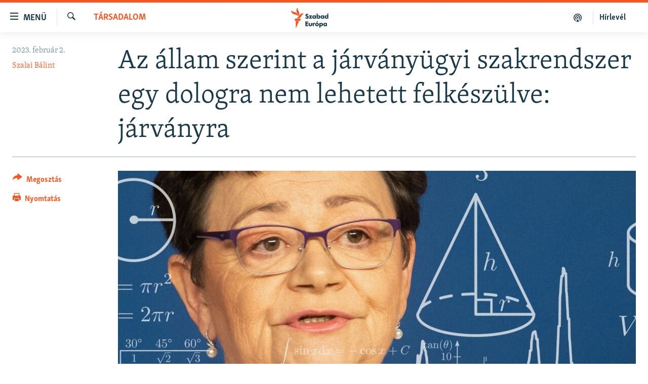

--- FILE ---
content_type: text/html; charset=utf-8
request_url: https://www.szabadeuropa.hu/a/adat-nnk-adatigenyles-oltas-hatekonysag-jarvany-burokracia-covid/32247237.html
body_size: 22399
content:

<!DOCTYPE html>
<html lang="hu" dir="ltr" class="no-js">
<head>
<link href="/Content/responsive/RFE/hu-HU/RFE-hu-HU.css?&amp;av=0.0.0.0&amp;cb=370" rel="stylesheet"/>
<script src="https://tags.szabadeuropa.hu/rferl-pangea/prod/utag.sync.js"></script> <script type='text/javascript' src='https://www.youtube.com/iframe_api' async></script>
<link rel="manifest" href="/manifest.json">
<script type="text/javascript">
//a general 'js' detection, must be on top level in <head>, due to CSS performance
document.documentElement.className = "js";
var cacheBuster = "370";
var appBaseUrl = "/";
var imgEnhancerBreakpoints = [0, 144, 256, 408, 650, 1023, 1597];
var isLoggingEnabled = false;
var isPreviewPage = false;
var isLivePreviewPage = false;
if (!isPreviewPage) {
window.RFE = window.RFE || {};
window.RFE.cacheEnabledByParam = window.location.href.indexOf('nocache=1') === -1;
const url = new URL(window.location.href);
const params = new URLSearchParams(url.search);
// Remove the 'nocache' parameter
params.delete('nocache');
// Update the URL without the 'nocache' parameter
url.search = params.toString();
window.history.replaceState(null, '', url.toString());
} else {
window.addEventListener('load', function() {
const links = window.document.links;
for (let i = 0; i < links.length; i++) {
links[i].href = '#';
links[i].target = '_self';
}
})
}
var pwaEnabled = false;
var swCacheDisabled;
</script>
<meta charset="utf-8" />
<title>Az &#225;llam szerint a j&#225;rv&#225;ny&#252;gyi szakrendszer egy dologra nem lehetett felk&#233;sz&#252;lve: j&#225;rv&#225;nyra</title>
<meta name="description" content="Egy egyszerű, de l&#233;nyeges k&#233;rd&#233;sből kiindulva extr&#233;m b&#252;rokr&#225;ciai kalandokat &#237;g&#233;r&#252;nk. Az &#225;llam nem &#225;rulja el, hogy a j&#225;rv&#225;nyban elhunytak, k&#243;rh&#225;zba vagy l&#233;legeztetőg&#233;pre ker&#252;lők k&#246;z&#252;l h&#225;nyan &#233;s mivel voltak beoltva. A hivatalok azzal v&#233;dekeznek, hogy ők sem tudj&#225;k, nem is m&#233;rt&#233;k soha pontosan." />
<meta name="keywords" content="Napirenden, Társadalom, Koronavírus" />
<meta name="viewport" content="width=device-width, initial-scale=1.0" />
<meta http-equiv="X-UA-Compatible" content="IE=edge" />
<meta name="robots" content="max-image-preview:large">
<link href="https://www.szabadeuropa.hu/a/adat-nnk-adatigenyles-oltas-hatekonysag-jarvany-burokracia-covid/32247237.html" rel="canonical" />
<meta name="apple-mobile-web-app-title" content="Szabad Eur&#243;pa" />
<meta name="apple-mobile-web-app-status-bar-style" content="black" />
<meta name="apple-itunes-app" content="app-id=1520010071, app-argument=//32247237.ltr" />
<meta content="Az állam szerint a járványügyi szakrendszer egy dologra nem lehetett felkészülve: járványra" property="og:title" />
<meta content="Egy egyszerű, de lényeges kérdésből kiindulva extrém bürokráciai kalandokat ígérünk. Az állam nem árulja el, hogy a járványban elhunytak, kórházba vagy lélegeztetőgépre kerülők közül hányan és mivel voltak beoltva. A hivatalok azzal védekeznek, hogy ők sem tudják, nem is mérték soha pontosan." property="og:description" />
<meta content="article" property="og:type" />
<meta content="https://www.szabadeuropa.hu/a/adat-nnk-adatigenyles-oltas-hatekonysag-jarvany-burokracia-covid/32247237.html" property="og:url" />
<meta content="Szabad Európa" property="og:site_name" />
<meta content="https://gdb.rferl.org/08550000-0a00-0242-669a-08db0362394a_w1200_h630.jpg" property="og:image" />
<meta content="1200" property="og:image:width" />
<meta content="630" property="og:image:height" />
<meta content="568280086670706" property="fb:app_id" />
<meta content="Szalai Bálint" name="Author" />
<meta content="summary_large_image" name="twitter:card" />
<meta content="@SomeAccount" name="twitter:site" />
<meta content="https://gdb.rferl.org/08550000-0a00-0242-669a-08db0362394a_w1200_h630.jpg" name="twitter:image" />
<meta content="Az állam szerint a járványügyi szakrendszer egy dologra nem lehetett felkészülve: járványra" name="twitter:title" />
<meta content="Egy egyszerű, de lényeges kérdésből kiindulva extrém bürokráciai kalandokat ígérünk. Az állam nem árulja el, hogy a járványban elhunytak, kórházba vagy lélegeztetőgépre kerülők közül hányan és mivel voltak beoltva. A hivatalok azzal védekeznek, hogy ők sem tudják, nem is mérték soha pontosan." name="twitter:description" />
<link rel="amphtml" href="https://www.szabadeuropa.hu/amp/adat-nnk-adatigenyles-oltas-hatekonysag-jarvany-burokracia-covid/32247237.html" />
<script type="application/ld+json">{"articleSection":"T\u0026#225;rsadalom","isAccessibleForFree":true,"headline":"Az állam szerint a járványügyi szakrendszer egy dologra nem lehetett felkészülve: járványra","inLanguage":"hu-HU","keywords":"Napirenden, Társadalom, Koronavírus","author":{"@type":"Person","url":"https://www.szabadeuropa.hu/author/szalai-balint/rivuqm","description":"Szalai Bálint a Szabad Európa budapesti szerkesztőségének újságírója. Nyolc évig dolgozott az akkor leglátogatottabb híroldalnak számító Indexnél. Egyéb elismerések mellett 2015-ben megkapta a Gőbölyös Soma-díjat. A 2018/19-es akadémiai évben az Arizona Állami Egyetem Fulbright-program Humphrey-ösztöndíjasa volt.","image":{"@type":"ImageObject","url":"https://gdb.rferl.org/b17c0663-fd07-4734-a68d-c2fcaa2e56cc.jpg"},"name":"Szalai Bálint"},"datePublished":"2023-02-02 05:30:32Z","dateModified":"2023-02-02 11:40:53Z","publisher":{"logo":{"width":512,"height":220,"@type":"ImageObject","url":"https://www.szabadeuropa.hu/Content/responsive/RFE/hu-HU/img/logo.png"},"@type":"NewsMediaOrganization","url":"https://www.szabadeuropa.hu","sameAs":["https://www.youtube.com/channel/UC4Ww_E7ZzGu0-ViqB1THVAw","https://www.facebook.com/szabadeuropahu","https://www.instagram.com/szabadeuropa"],"name":"Szabad Európa","alternateName":"Szabad Európa"},"@context":"https://schema.org","@type":"NewsArticle","mainEntityOfPage":"https://www.szabadeuropa.hu/a/adat-nnk-adatigenyles-oltas-hatekonysag-jarvany-burokracia-covid/32247237.html","url":"https://www.szabadeuropa.hu/a/adat-nnk-adatigenyles-oltas-hatekonysag-jarvany-burokracia-covid/32247237.html","description":"Egy egyszerű, de lényeges kérdésből kiindulva extrém bürokráciai kalandokat ígérünk. Az állam nem árulja el, hogy a járványban elhunytak, kórházba vagy lélegeztetőgépre kerülők közül hányan és mivel voltak beoltva. A hivatalok azzal védekeznek, hogy ők sem tudják, nem is mérték soha pontosan.","image":{"width":1080,"height":608,"@type":"ImageObject","url":"https://gdb.rferl.org/08550000-0a00-0242-669a-08db0362394a_w1080_h608.jpg"},"name":"Az állam szerint a járványügyi szakrendszer egy dologra nem lehetett felkészülve: járványra"}</script>
<script src="/Scripts/responsive/infographics.b?v=dVbZ-Cza7s4UoO3BqYSZdbxQZVF4BOLP5EfYDs4kqEo1&amp;av=0.0.0.0&amp;cb=370"></script>
<script src="/Scripts/responsive/loader.b?v=Q26XNwrL6vJYKjqFQRDnx01Lk2pi1mRsuLEaVKMsvpA1&amp;av=0.0.0.0&amp;cb=370"></script>
<link rel="icon" type="image/svg+xml" href="/Content/responsive/RFE/img/webApp/favicon.svg" />
<link rel="alternate icon" href="/Content/responsive/RFE/img/webApp/favicon.ico" />
<link rel="mask-icon" color="#ea6903" href="/Content/responsive/RFE/img/webApp/favicon_safari.svg" />
<link rel="apple-touch-icon" sizes="152x152" href="/Content/responsive/RFE/img/webApp/ico-152x152.png" />
<link rel="apple-touch-icon" sizes="144x144" href="/Content/responsive/RFE/img/webApp/ico-144x144.png" />
<link rel="apple-touch-icon" sizes="114x114" href="/Content/responsive/RFE/img/webApp/ico-114x114.png" />
<link rel="apple-touch-icon" sizes="72x72" href="/Content/responsive/RFE/img/webApp/ico-72x72.png" />
<link rel="apple-touch-icon-precomposed" href="/Content/responsive/RFE/img/webApp/ico-57x57.png" />
<link rel="icon" sizes="192x192" href="/Content/responsive/RFE/img/webApp/ico-192x192.png" />
<link rel="icon" sizes="128x128" href="/Content/responsive/RFE/img/webApp/ico-128x128.png" />
<meta name="msapplication-TileColor" content="#ffffff" />
<meta name="msapplication-TileImage" content="/Content/responsive/RFE/img/webApp/ico-144x144.png" />
<link rel="preload" href="/Content/responsive/fonts/Skolar-Lt_LatnCyrl_v2.4.woff" type="font/woff" as="font" crossorigin="anonymous" />
<link rel="alternate" type="application/rss+xml" title="RFE/RL - Top Stories [RSS]" href="/api/" />
<link rel="sitemap" type="application/rss+xml" href="/sitemap.xml" />
</head>
<body class=" nav-no-loaded cc_theme pg-article print-lay-article js-category-to-nav nojs-images ">
<script type="text/javascript" >
var analyticsData = {url:"https://www.szabadeuropa.hu/a/adat-nnk-adatigenyles-oltas-hatekonysag-jarvany-burokracia-covid/32247237.html",property_id:"499",article_uid:"32247237",page_title:"Az állam szerint a járványügyi szakrendszer egy dologra nem lehetett felkészülve: járványra",page_type:"article",content_type:"article",subcontent_type:"article",last_modified:"2023-02-02 11:40:53Z",pub_datetime:"2023-02-02 05:30:32Z",pub_year:"2023",pub_month:"02",pub_day:"02",pub_hour:"05",pub_weekday:"Thursday",section:"társadalom",english_section:"society",byline:"Szalai Bálint",categories:"top-stories,society,coronavirus-topzone",domain:"www.szabadeuropa.hu",language:"Hungarian",language_service:"RFERL Hungarian",platform:"web",copied:"no",copied_article:"",copied_title:"",runs_js:"Yes",cms_release:"8.44.0.0.370",enviro_type:"prod",slug:"adat-nnk-adatigenyles-oltas-hatekonysag-jarvany-burokracia-covid",entity:"RFE",short_language_service:"HU",platform_short:"W",page_name:"Az állam szerint a járványügyi szakrendszer egy dologra nem lehetett felkészülve: járványra"};
</script>
<noscript><iframe src="https://www.googletagmanager.com/ns.html?id=GTM-WXZBPZ" height="0" width="0" style="display:none;visibility:hidden"></iframe></noscript><script type="text/javascript" data-cookiecategory="analytics">
var gtmEventObject = Object.assign({}, analyticsData, {event: 'page_meta_ready'});window.dataLayer = window.dataLayer || [];window.dataLayer.push(gtmEventObject);
if (top.location === self.location) { //if not inside of an IFrame
var renderGtm = "true";
if (renderGtm === "true") {
(function(w,d,s,l,i){w[l]=w[l]||[];w[l].push({'gtm.start':new Date().getTime(),event:'gtm.js'});var f=d.getElementsByTagName(s)[0],j=d.createElement(s),dl=l!='dataLayer'?'&l='+l:'';j.async=true;j.src='//www.googletagmanager.com/gtm.js?id='+i+dl;f.parentNode.insertBefore(j,f);})(window,document,'script','dataLayer','GTM-WXZBPZ');
}
}
</script>
<!--Analytics tag js version start-->
<script type="text/javascript" data-cookiecategory="analytics">
var utag_data = Object.assign({}, analyticsData, {});
if(typeof(TealiumTagFrom)==='function' && typeof(TealiumTagSearchKeyword)==='function') {
var utag_from=TealiumTagFrom();var utag_searchKeyword=TealiumTagSearchKeyword();
if(utag_searchKeyword!=null && utag_searchKeyword!=='' && utag_data["search_keyword"]==null) utag_data["search_keyword"]=utag_searchKeyword;if(utag_from!=null && utag_from!=='') utag_data["from"]=TealiumTagFrom();}
if(window.top!== window.self&&utag_data.page_type==="snippet"){utag_data.page_type = 'iframe';}
try{if(window.top!==window.self&&window.self.location.hostname===window.top.location.hostname){utag_data.platform = 'self-embed';utag_data.platform_short = 'se';}}catch(e){if(window.top!==window.self&&window.self.location.search.includes("platformType=self-embed")){utag_data.platform = 'cross-promo';utag_data.platform_short = 'cp';}}
(function(a,b,c,d){ a="https://tags.szabadeuropa.hu/rferl-pangea/prod/utag.js"; b=document;c="script";d=b.createElement(c);d.src=a;d.type="text/java"+c;d.async=true; a=b.getElementsByTagName(c)[0];a.parentNode.insertBefore(d,a); })();
</script>
<!--Analytics tag js version end-->
<!-- Analytics tag management NoScript -->
<noscript>
<img style="position: absolute; border: none;" src="https://ssc.szabadeuropa.hu/b/ss/bbgprod,bbgentityrferl/1/G.4--NS/540641796?pageName=rfe%3ahu%3aw%3aarticle%3aaz%20%c3%a1llam%20szerint%20a%20j%c3%a1rv%c3%a1ny%c3%bcgyi%20szakrendszer%20egy%20dologra%20nem%20lehetett%20felk%c3%a9sz%c3%bclve%3a%20j%c3%a1rv%c3%a1nyra&amp;c6=az%20%c3%a1llam%20szerint%20a%20j%c3%a1rv%c3%a1ny%c3%bcgyi%20szakrendszer%20egy%20dologra%20nem%20lehetett%20felk%c3%a9sz%c3%bclve%3a%20j%c3%a1rv%c3%a1nyra&amp;v36=8.44.0.0.370&amp;v6=D=c6&amp;g=https%3a%2f%2fwww.szabadeuropa.hu%2fa%2fadat-nnk-adatigenyles-oltas-hatekonysag-jarvany-burokracia-covid%2f32247237.html&amp;c1=D=g&amp;v1=D=g&amp;events=event1,event52&amp;c16=rferl%20hungarian&amp;v16=D=c16&amp;c5=society&amp;v5=D=c5&amp;ch=t%c3%a1rsadalom&amp;c15=hungarian&amp;v15=D=c15&amp;c4=article&amp;v4=D=c4&amp;c14=32247237&amp;v14=D=c14&amp;v20=no&amp;c17=web&amp;v17=D=c17&amp;mcorgid=518abc7455e462b97f000101%40adobeorg&amp;server=www.szabadeuropa.hu&amp;pageType=D=c4&amp;ns=bbg&amp;v29=D=server&amp;v25=rfe&amp;v30=499&amp;v105=D=User-Agent " alt="analytics" width="1" height="1" /></noscript>
<!-- End of Analytics tag management NoScript -->
<!--*** Accessibility links - For ScreenReaders only ***-->
<section>
<div class="sr-only">
<h2>Akad&#225;lymentes m&#243;d</h2>
<ul>
<li><a href="#content" data-disable-smooth-scroll="1">Ugr&#225;s a fő oldalra</a></li>
<li><a href="#navigation" data-disable-smooth-scroll="1">Ugr&#225;s a tartalomjegyz&#233;kre</a></li>
<li><a href="#txtHeaderSearch" data-disable-smooth-scroll="1">Ugr&#225;s a keres&#233;sre</a></li>
</ul>
</div>
</section>
<div dir="ltr">
<div id="page">
<aside>
<div class="c-lightbox overlay-modal">
<div class="c-lightbox__intro">
<h2 class="c-lightbox__intro-title"></h2>
<button class="btn btn--rounded c-lightbox__btn c-lightbox__intro-next" title="K&#246;vetkező">
<span class="ico ico--rounded ico-chevron-forward"></span>
<span class="sr-only">K&#246;vetkező</span>
</button>
</div>
<div class="c-lightbox__nav">
<button class="btn btn--rounded c-lightbox__btn c-lightbox__btn--close" title="Bez&#225;r&#225;s">
<span class="ico ico--rounded ico-close"></span>
<span class="sr-only">Bez&#225;r&#225;s</span>
</button>
<button class="btn btn--rounded c-lightbox__btn c-lightbox__btn--prev" title="Előző">
<span class="ico ico--rounded ico-chevron-backward"></span>
<span class="sr-only">Előző</span>
</button>
<button class="btn btn--rounded c-lightbox__btn c-lightbox__btn--next" title="K&#246;vetkező">
<span class="ico ico--rounded ico-chevron-forward"></span>
<span class="sr-only">K&#246;vetkező</span>
</button>
</div>
<div class="c-lightbox__content-wrap">
<figure class="c-lightbox__content">
<span class="c-spinner c-spinner--lightbox">
<img src="/Content/responsive/img/player-spinner.png"
alt="please wait"
title="please wait" />
</span>
<div class="c-lightbox__img">
<div class="thumb">
<img src="" alt="" />
</div>
</div>
<figcaption>
<div class="c-lightbox__info c-lightbox__info--foot">
<span class="c-lightbox__counter"></span>
<span class="caption c-lightbox__caption"></span>
</div>
</figcaption>
</figure>
</div>
<div class="hidden">
<div class="content-advisory__box content-advisory__box--lightbox">
<span class="content-advisory__box-text">A k&#233;p a nyugalom megzavar&#225;s&#225;ra alkalmas.</span>
<button class="btn btn--transparent content-advisory__box-btn m-t-md" value="text" type="button">
<span class="btn__text">
Megn&#233;zem.
</span>
</button>
</div>
</div>
</div>
<div class="print-dialogue">
<div class="container">
<h3 class="print-dialogue__title section-head">Print Options:</h3>
<div class="print-dialogue__opts">
<ul class="print-dialogue__opt-group">
<li class="form__group form__group--checkbox">
<input class="form__check " id="checkboxImages" name="checkboxImages" type="checkbox" checked="checked" />
<label for="checkboxImages" class="form__label m-t-md">Images</label>
</li>
<li class="form__group form__group--checkbox">
<input class="form__check " id="checkboxMultimedia" name="checkboxMultimedia" type="checkbox" checked="checked" />
<label for="checkboxMultimedia" class="form__label m-t-md">Multimedia</label>
</li>
</ul>
<ul class="print-dialogue__opt-group">
<li class="form__group form__group--checkbox">
<input class="form__check " id="checkboxEmbedded" name="checkboxEmbedded" type="checkbox" checked="checked" />
<label for="checkboxEmbedded" class="form__label m-t-md">Embedded Content</label>
</li>
<li class="form__group form__group--checkbox">
<input class="form__check " id="checkboxComments" name="checkboxComments" type="checkbox" />
<label for="checkboxComments" class="form__label m-t-md"> Comments</label>
</li>
</ul>
</div>
<div class="print-dialogue__buttons">
<button class="btn btn--secondary close-button" type="button" title="Megszak&#237;t&#225;s">
<span class="btn__text ">Megszak&#237;t&#225;s</span>
</button>
<button class="btn btn-cust-print m-l-sm" type="button" title="Nyomtat&#225;s">
<span class="btn__text ">Nyomtat&#225;s</span>
</button>
</div>
</div>
</div>
<div class="ctc-message pos-fix">
<div class="ctc-message__inner">A hivatkoz&#225;s a v&#225;g&#243;lapra m&#225;solva</div>
</div>
</aside>
<div class="hdr-20 hdr-20--big">
<div class="hdr-20__inner">
<div class="hdr-20__max pos-rel">
<div class="hdr-20__side hdr-20__side--primary d-flex">
<label data-for="main-menu-ctrl" data-switcher-trigger="true" data-switch-target="main-menu-ctrl" class="burger hdr-trigger pos-rel trans-trigger" data-trans-evt="click" data-trans-id="menu">
<span class="ico ico-close hdr-trigger__ico hdr-trigger__ico--close burger__ico burger__ico--close"></span>
<span class="ico ico-menu hdr-trigger__ico hdr-trigger__ico--open burger__ico burger__ico--open"></span>
<span class="burger__label">Men&#252;</span>
</label>
<div class="menu-pnl pos-fix trans-target" data-switch-target="main-menu-ctrl" data-trans-id="menu">
<div class="menu-pnl__inner">
<nav class="main-nav menu-pnl__item menu-pnl__item--first">
<ul class="main-nav__list accordeon" data-analytics-tales="false" data-promo-name="link" data-location-name="nav,secnav">
<li class="main-nav__item">
<a class="main-nav__item-name main-nav__item-name--link" href="/Napirenden_cikkek" title="Napirenden" data-item-name="top-stories" >Napirenden</a>
</li>
<li class="main-nav__item">
<a class="main-nav__item-name main-nav__item-name--link" href="/Aktualis" title="Aktu&#225;lis" data-item-name="news" >Aktu&#225;lis</a>
</li>
<li class="main-nav__item">
<a class="main-nav__item-name main-nav__item-name--link" href="/z/22211" title="Podcastok" data-item-name="podcasts" >Podcastok</a>
</li>
<li class="main-nav__item">
<a class="main-nav__item-name main-nav__item-name--link" href="/Videok" title="Vide&#243;k" data-item-name="videos" >Vide&#243;k</a>
</li>
<li class="main-nav__item">
<a class="main-nav__item-name main-nav__item-name--link" href="/z/23148" title="Elemző" data-item-name="news-analyses" >Elemző</a>
</li>
<li class="main-nav__item">
<a class="main-nav__item-name main-nav__item-name--link" href="/z/23698" title="NER15" data-item-name="fidesz-on-power-15-years" >NER15</a>
</li>
<li class="main-nav__item">
<a class="main-nav__item-name main-nav__item-name--link" href="/z/22793" title="Szabadon" data-item-name="free-voice-videos" >Szabadon</a>
</li>
<li class="main-nav__item">
<a class="main-nav__item-name main-nav__item-name--link" href="/z/22188" title="T&#225;rsadalom" data-item-name="society" >T&#225;rsadalom</a>
</li>
<li class="main-nav__item">
<a class="main-nav__item-name main-nav__item-name--link" href="/z/22190" title="Demokr&#225;cia" data-item-name="democracy" >Demokr&#225;cia</a>
</li>
<li class="main-nav__item">
<a class="main-nav__item-name main-nav__item-name--link" href="/z/22210" title="A p&#233;nz nyom&#225;ban" data-item-name="economy-and-corruption" >A p&#233;nz nyom&#225;ban</a>
</li>
<li class="main-nav__item">
<a class="main-nav__item-name main-nav__item-name--link" href="/Europai_Unio" title="Eur&#243;pai Uni&#243;" data-item-name="european-union" >Eur&#243;pai Uni&#243;</a>
</li>
<li class="main-nav__item">
<a class="main-nav__item-name main-nav__item-name--link" href="/z/22282" title="Vil&#225;g" data-item-name="worldnews" >Vil&#225;g</a>
</li>
<li class="main-nav__item">
<a class="main-nav__item-name main-nav__item-name--link" href="/z/22236" title="Kl&#237;mav&#225;ltoz&#225;s" data-item-name="climate-change" >Kl&#237;mav&#225;ltoz&#225;s</a>
</li>
<li class="main-nav__item">
<a class="main-nav__item-name main-nav__item-name--link" href="/z/22192" title="A m&#250;lt tanuls&#225;gai" data-item-name="history" >A m&#250;lt tanuls&#225;gai</a>
</li>
</ul>
</nav>
<div class="menu-pnl__item menu-pnl__item--social">
<h5 class="menu-pnl__sub-head">K&#246;vessen minket!</h5>
<a href="https://www.facebook.com/szabadeuropahu" title="K&#246;vessen benn&#252;nket a Facebookon!" data-analytics-text="follow_on_facebook" class="btn btn--rounded btn--social-inverted menu-pnl__btn js-social-btn btn-facebook" target="_blank" rel="noopener">
<span class="ico ico-facebook-alt ico--rounded"></span>
</a>
<a href="https://www.instagram.com/szabadeuropa" title="K&#246;vessen minket az Instagramon" data-analytics-text="follow_on_instagram" class="btn btn--rounded btn--social-inverted menu-pnl__btn js-social-btn btn-instagram" target="_blank" rel="noopener">
<span class="ico ico-instagram ico--rounded"></span>
</a>
<a href="https://www.youtube.com/channel/UC4Ww_E7ZzGu0-ViqB1THVAw" title="K&#246;vessen benn&#252;nket a YouTube-on!" data-analytics-text="follow_on_youtube" class="btn btn--rounded btn--social-inverted menu-pnl__btn js-social-btn btn-youtube" target="_blank" rel="noopener">
<span class="ico ico-youtube ico--rounded"></span>
</a>
</div>
<div class="menu-pnl__item">
<a href="/navigation/allsites" class="menu-pnl__item-link">
<span class="ico ico-languages "></span>
Valamennyi RFE/RL weboldal
</a>
</div>
</div>
</div>
<label data-for="top-search-ctrl" data-switcher-trigger="true" data-switch-target="top-search-ctrl" class="top-srch-trigger hdr-trigger">
<span class="ico ico-close hdr-trigger__ico hdr-trigger__ico--close top-srch-trigger__ico top-srch-trigger__ico--close"></span>
<span class="ico ico-search hdr-trigger__ico hdr-trigger__ico--open top-srch-trigger__ico top-srch-trigger__ico--open"></span>
</label>
<div class="srch-top srch-top--in-header" data-switch-target="top-search-ctrl">
<div class="container">
<form action="/s" class="srch-top__form srch-top__form--in-header" id="form-topSearchHeader" method="get" role="search"><label for="txtHeaderSearch" class="sr-only">Keres&#233;s</label>
<input type="text" id="txtHeaderSearch" name="k" placeholder="Keres&#233;s" accesskey="s" value="" class="srch-top__input analyticstag-event" onkeydown="if (event.keyCode === 13) { FireAnalyticsTagEventOnSearch('search', $dom.get('#txtHeaderSearch')[0].value) }" />
<button title="Keres&#233;s" type="submit" class="btn btn--top-srch analyticstag-event" onclick="FireAnalyticsTagEventOnSearch('search', $dom.get('#txtHeaderSearch')[0].value) ">
<span class="ico ico-search"></span>
</button></form>
</div>
</div>
<a href="/" class="main-logo-link">
<img src="/Content/responsive/RFE/hu-HU/img/logo-compact.svg" class="main-logo main-logo--comp" alt="site logo">
<img src="/Content/responsive/RFE/hu-HU/img/logo.svg" class="main-logo main-logo--big" alt="site logo">
</a>
</div>
<div class="hdr-20__side hdr-20__side--secondary d-flex">
<a href="/Subscribe" title="H&#237;rlev&#233;l" class="hdr-20__secondary-item hdr-20__secondary-item--lang" data-item-name="satellite">
H&#237;rlev&#233;l
</a>
<a href="https://www.szabadeuropa.hu/z/22211" title="Podcastok" class="hdr-20__secondary-item" data-item-name="podcast">
<span class="ico ico-podcast hdr-20__secondary-icon"></span>
</a>
<a href="/s" title="Keres&#233;s" class="hdr-20__secondary-item hdr-20__secondary-item--search" data-item-name="search">
<span class="ico ico-search hdr-20__secondary-icon hdr-20__secondary-icon--search"></span>
</a>
<div class="srch-bottom">
<form action="/s" class="srch-bottom__form d-flex" id="form-bottomSearch" method="get" role="search"><label for="txtSearch" class="sr-only">Keres&#233;s</label>
<input type="search" id="txtSearch" name="k" placeholder="Keres&#233;s" accesskey="s" value="" class="srch-bottom__input analyticstag-event" onkeydown="if (event.keyCode === 13) { FireAnalyticsTagEventOnSearch('search', $dom.get('#txtSearch')[0].value) }" />
<button title="Keres&#233;s" type="submit" class="btn btn--bottom-srch analyticstag-event" onclick="FireAnalyticsTagEventOnSearch('search', $dom.get('#txtSearch')[0].value) ">
<span class="ico ico-search"></span>
</button></form>
</div>
</div>
<img src="/Content/responsive/RFE/hu-HU/img/logo-print.gif" class="logo-print" alt="site logo">
<img src="/Content/responsive/RFE/hu-HU/img/logo-print_color.png" class="logo-print logo-print--color" alt="site logo">
</div>
</div>
</div>
<script>
if (document.body.className.indexOf('pg-home') > -1) {
var nav2In = document.querySelector('.hdr-20__inner');
var nav2Sec = document.querySelector('.hdr-20__side--secondary');
var secStyle = window.getComputedStyle(nav2Sec);
if (nav2In && window.pageYOffset < 150 && secStyle['position'] !== 'fixed') {
nav2In.classList.add('hdr-20__inner--big')
}
}
</script>
<div class="c-hlights c-hlights--breaking c-hlights--no-item" data-hlight-display="mobile,desktop">
<div class="c-hlights__wrap container p-0">
<div class="c-hlights__nav">
<a role="button" href="#" title="Előző">
<span class="ico ico-chevron-backward m-0"></span>
<span class="sr-only">Előző</span>
</a>
<a role="button" href="#" title="K&#246;vetkező">
<span class="ico ico-chevron-forward m-0"></span>
<span class="sr-only">K&#246;vetkező</span>
</a>
</div>
<span class="c-hlights__label">
<span class="">A legfrissebb h&#237;rek</span>
<span class="switcher-trigger">
<label data-for="more-less-1" data-switcher-trigger="true" class="switcher-trigger__label switcher-trigger__label--more p-b-0" title="R&#233;szletek megjelen&#237;t&#233;se">
<span class="ico ico-chevron-down"></span>
</label>
<label data-for="more-less-1" data-switcher-trigger="true" class="switcher-trigger__label switcher-trigger__label--less p-b-0" title="A r&#233;szletek elrejt&#233;se">
<span class="ico ico-chevron-up"></span>
</label>
</span>
</span>
<ul class="c-hlights__items switcher-target" data-switch-target="more-less-1">
</ul>
</div>
</div> <div id="content">
<main class="container">
<div class="hdr-container">
<div class="row">
<div class="col-category col-xs-12 col-md-2 pull-left"> <div class="category js-category">
<a class="" href="/z/22188">T&#225;rsadalom</a> </div>
</div><div class="col-title col-xs-12 col-md-10 pull-right"> <h1 class="title pg-title">
Az &#225;llam szerint a j&#225;rv&#225;ny&#252;gyi szakrendszer egy dologra nem lehetett felk&#233;sz&#252;lve: j&#225;rv&#225;nyra
</h1>
</div><div class="col-publishing-details col-xs-12 col-sm-12 col-md-2 pull-left"> <div class="publishing-details ">
<div class="published">
<span class="date" >
<time pubdate="pubdate" datetime="2023-02-02T06:30:32+01:00">
2023. febru&#225;r 2.
</time>
</span>
</div>
<div class="links">
<ul class="links__list links__list--column">
<li class="links__item">
<a class="links__item-link" href="/author/szalai-balint/rivuqm" title="Szalai B&#225;lint">Szalai B&#225;lint</a>
</li>
</ul>
</div>
</div>
</div><div class="col-lg-12 separator"> <div class="separator">
<hr class="title-line" />
</div>
</div><div class="col-multimedia col-xs-12 col-md-10 pull-right"> <div class="cover-media">
<figure class="media-image js-media-expand">
<div class="img-wrap">
<div class="thumb thumb16_9">
<img src="https://gdb.rferl.org/08550000-0a00-0242-669a-08db0362394a_w250_r1_s.jpg" alt="" />
</div>
</div>
</figure>
</div>
</div><div class="col-xs-12 col-md-2 pull-left article-share pos-rel"> <div class="share--box">
<div class="sticky-share-container" style="display:none">
<div class="container">
<a href="https://www.szabadeuropa.hu" id="logo-sticky-share">&nbsp;</a>
<div class="pg-title pg-title--sticky-share">
Az &#225;llam szerint a j&#225;rv&#225;ny&#252;gyi szakrendszer egy dologra nem lehetett felk&#233;sz&#252;lve: j&#225;rv&#225;nyra
</div>
<div class="sticked-nav-actions">
<!--This part is for sticky navigation display-->
<p class="buttons link-content-sharing p-0 ">
<button class="btn btn--link btn-content-sharing p-t-0 " id="btnContentSharing" value="text" role="Button" type="" title="Tov&#225;bbi megoszt&#225;si lehetős&#233;gek">
<span class="ico ico-share ico--l"></span>
<span class="btn__text ">
Megoszt&#225;s
</span>
</button>
</p>
<aside class="content-sharing js-content-sharing js-content-sharing--apply-sticky content-sharing--sticky"
role="complementary"
data-share-url="https://www.szabadeuropa.hu/a/adat-nnk-adatigenyles-oltas-hatekonysag-jarvany-burokracia-covid/32247237.html" data-share-title="Az &#225;llam szerint a j&#225;rv&#225;ny&#252;gyi szakrendszer egy dologra nem lehetett felk&#233;sz&#252;lve: j&#225;rv&#225;nyra" data-share-text="Egy egyszerű, de l&#233;nyeges k&#233;rd&#233;sből kiindulva extr&#233;m b&#252;rokr&#225;ciai kalandokat &#237;g&#233;r&#252;nk. Az &#225;llam nem &#225;rulja el, hogy a j&#225;rv&#225;nyban elhunytak, k&#243;rh&#225;zba vagy l&#233;legeztetőg&#233;pre ker&#252;lők k&#246;z&#252;l h&#225;nyan &#233;s mivel voltak beoltva. A hivatalok azzal v&#233;dekeznek, hogy ők sem tudj&#225;k, nem is m&#233;rt&#233;k soha pontosan.">
<div class="content-sharing__popover">
<h6 class="content-sharing__title">Megoszt&#225;s</h6>
<button href="#close" id="btnCloseSharing" class="btn btn--text-like content-sharing__close-btn">
<span class="ico ico-close ico--l"></span>
</button>
<ul class="content-sharing__list">
<li class="content-sharing__item">
<div class="ctc ">
<input type="text" class="ctc__input" readonly="readonly">
<a href="" js-href="https://www.szabadeuropa.hu/a/adat-nnk-adatigenyles-oltas-hatekonysag-jarvany-burokracia-covid/32247237.html" class="content-sharing__link ctc__button">
<span class="ico ico-copy-link ico--rounded ico--s"></span>
<span class="content-sharing__link-text">Hivatkoz&#225;s m&#225;sol&#225;sa</span>
</a>
</div>
</li>
<li class="content-sharing__item">
<a href="https://facebook.com/sharer.php?u=https%3a%2f%2fwww.szabadeuropa.hu%2fa%2fadat-nnk-adatigenyles-oltas-hatekonysag-jarvany-burokracia-covid%2f32247237.html"
data-analytics-text="share_on_facebook"
title="Facebook" target="_blank"
class="content-sharing__link js-social-btn">
<span class="ico ico-facebook ico--rounded ico--s"></span>
<span class="content-sharing__link-text">Facebook</span>
</a>
</li>
<li class="content-sharing__item">
<a href="https://twitter.com/share?url=https%3a%2f%2fwww.szabadeuropa.hu%2fa%2fadat-nnk-adatigenyles-oltas-hatekonysag-jarvany-burokracia-covid%2f32247237.html&amp;text=Az+%c3%a1llam+szerint+a+j%c3%a1rv%c3%a1ny%c3%bcgyi+szakrendszer+egy+dologra+nem+lehetett+felk%c3%a9sz%c3%bclve%3a+j%c3%a1rv%c3%a1nyra"
data-analytics-text="share_on_twitter"
title="X (Twitter)" target="_blank"
class="content-sharing__link js-social-btn">
<span class="ico ico-twitter ico--rounded ico--s"></span>
<span class="content-sharing__link-text">X (Twitter)</span>
</a>
</li>
<li class="content-sharing__item">
<a href="https://www.linkedin.com/shareArticle?mini=true&amp;url=https%3a%2f%2fwww.szabadeuropa.hu%2fa%2fadat-nnk-adatigenyles-oltas-hatekonysag-jarvany-burokracia-covid%2f32247237.html&amp;title=Az &#225;llam szerint a j&#225;rv&#225;ny&#252;gyi szakrendszer egy dologra nem lehetett felk&#233;sz&#252;lve: j&#225;rv&#225;nyra"
data-analytics-text="share_on_linkedIn"
title="LinkedIn" target="_blank"
class="content-sharing__link js-social-btn">
<span class="ico ico-linkedin ico--rounded ico--s"></span>
<span class="content-sharing__link-text">LinkedIn</span>
</a>
</li>
<li class="content-sharing__item">
<a href="mailto:?body=https%3a%2f%2fwww.szabadeuropa.hu%2fa%2fadat-nnk-adatigenyles-oltas-hatekonysag-jarvany-burokracia-covid%2f32247237.html&amp;subject=Az &#225;llam szerint a j&#225;rv&#225;ny&#252;gyi szakrendszer egy dologra nem lehetett felk&#233;sz&#252;lve: j&#225;rv&#225;nyra"
title="Email"
class="content-sharing__link ">
<span class="ico ico-email ico--rounded ico--s"></span>
<span class="content-sharing__link-text">Email</span>
</a>
</li>
</ul>
</div>
</aside>
</div>
</div>
</div>
<div class="links">
<p class="buttons link-content-sharing p-0 ">
<button class="btn btn--link btn-content-sharing p-t-0 " id="btnContentSharing" value="text" role="Button" type="" title="Tov&#225;bbi megoszt&#225;si lehetős&#233;gek">
<span class="ico ico-share ico--l"></span>
<span class="btn__text ">
Megoszt&#225;s
</span>
</button>
</p>
<aside class="content-sharing js-content-sharing " role="complementary"
data-share-url="https://www.szabadeuropa.hu/a/adat-nnk-adatigenyles-oltas-hatekonysag-jarvany-burokracia-covid/32247237.html" data-share-title="Az &#225;llam szerint a j&#225;rv&#225;ny&#252;gyi szakrendszer egy dologra nem lehetett felk&#233;sz&#252;lve: j&#225;rv&#225;nyra" data-share-text="Egy egyszerű, de l&#233;nyeges k&#233;rd&#233;sből kiindulva extr&#233;m b&#252;rokr&#225;ciai kalandokat &#237;g&#233;r&#252;nk. Az &#225;llam nem &#225;rulja el, hogy a j&#225;rv&#225;nyban elhunytak, k&#243;rh&#225;zba vagy l&#233;legeztetőg&#233;pre ker&#252;lők k&#246;z&#252;l h&#225;nyan &#233;s mivel voltak beoltva. A hivatalok azzal v&#233;dekeznek, hogy ők sem tudj&#225;k, nem is m&#233;rt&#233;k soha pontosan.">
<div class="content-sharing__popover">
<h6 class="content-sharing__title">Megoszt&#225;s</h6>
<button href="#close" id="btnCloseSharing" class="btn btn--text-like content-sharing__close-btn">
<span class="ico ico-close ico--l"></span>
</button>
<ul class="content-sharing__list">
<li class="content-sharing__item">
<div class="ctc ">
<input type="text" class="ctc__input" readonly="readonly">
<a href="" js-href="https://www.szabadeuropa.hu/a/adat-nnk-adatigenyles-oltas-hatekonysag-jarvany-burokracia-covid/32247237.html" class="content-sharing__link ctc__button">
<span class="ico ico-copy-link ico--rounded ico--l"></span>
<span class="content-sharing__link-text">Hivatkoz&#225;s m&#225;sol&#225;sa</span>
</a>
</div>
</li>
<li class="content-sharing__item">
<a href="https://facebook.com/sharer.php?u=https%3a%2f%2fwww.szabadeuropa.hu%2fa%2fadat-nnk-adatigenyles-oltas-hatekonysag-jarvany-burokracia-covid%2f32247237.html"
data-analytics-text="share_on_facebook"
title="Facebook" target="_blank"
class="content-sharing__link js-social-btn">
<span class="ico ico-facebook ico--rounded ico--l"></span>
<span class="content-sharing__link-text">Facebook</span>
</a>
</li>
<li class="content-sharing__item">
<a href="https://twitter.com/share?url=https%3a%2f%2fwww.szabadeuropa.hu%2fa%2fadat-nnk-adatigenyles-oltas-hatekonysag-jarvany-burokracia-covid%2f32247237.html&amp;text=Az+%c3%a1llam+szerint+a+j%c3%a1rv%c3%a1ny%c3%bcgyi+szakrendszer+egy+dologra+nem+lehetett+felk%c3%a9sz%c3%bclve%3a+j%c3%a1rv%c3%a1nyra"
data-analytics-text="share_on_twitter"
title="X (Twitter)" target="_blank"
class="content-sharing__link js-social-btn">
<span class="ico ico-twitter ico--rounded ico--l"></span>
<span class="content-sharing__link-text">X (Twitter)</span>
</a>
</li>
<li class="content-sharing__item">
<a href="https://www.linkedin.com/shareArticle?mini=true&amp;url=https%3a%2f%2fwww.szabadeuropa.hu%2fa%2fadat-nnk-adatigenyles-oltas-hatekonysag-jarvany-burokracia-covid%2f32247237.html&amp;title=Az &#225;llam szerint a j&#225;rv&#225;ny&#252;gyi szakrendszer egy dologra nem lehetett felk&#233;sz&#252;lve: j&#225;rv&#225;nyra"
data-analytics-text="share_on_linkedIn"
title="LinkedIn" target="_blank"
class="content-sharing__link js-social-btn">
<span class="ico ico-linkedin ico--rounded ico--l"></span>
<span class="content-sharing__link-text">LinkedIn</span>
</a>
</li>
<li class="content-sharing__item">
<a href="mailto:?body=https%3a%2f%2fwww.szabadeuropa.hu%2fa%2fadat-nnk-adatigenyles-oltas-hatekonysag-jarvany-burokracia-covid%2f32247237.html&amp;subject=Az &#225;llam szerint a j&#225;rv&#225;ny&#252;gyi szakrendszer egy dologra nem lehetett felk&#233;sz&#252;lve: j&#225;rv&#225;nyra"
title="Email"
class="content-sharing__link ">
<span class="ico ico-email ico--rounded ico--l"></span>
<span class="content-sharing__link-text">Email</span>
</a>
</li>
</ul>
</div>
</aside>
<p class="link-print visible-md visible-lg buttons p-0">
<button class="btn btn--link btn-print p-t-0" onclick="if (typeof FireAnalyticsTagEvent === 'function') {FireAnalyticsTagEvent({ on_page_event: 'print_story' });}return false" title="(CTRL+P)">
<span class="ico ico-print"></span>
<span class="btn__text">Nyomtat&#225;s</span>
</button>
</p>
</div>
</div>
</div>
</div>
</div>
<div class="body-container">
<div class="row">
<div class="col-xs-12 col-sm-12 col-md-10 col-lg-10 pull-right">
<div class="row">
<div class="col-xs-12 col-sm-12 col-md-8 col-lg-8 pull-left bottom-offset content-offset">
<div id="article-content" class="content-floated-wrap fb-quotable">
<div class="wsw">
<p><strong>Egy egyszerű, de lényeges kérdésből kiindulva extrém bürokráciai kalandokat ígérünk ebben a cikkben az olvasóknak. Ujhelyi István EP-képviselő közérdekű adatigénylésben kérte volna ki, hogy a járványban elhunytak, kórházba vagy lélegeztetőgépre kerülők közül hányan és mivel voltak beoltva. A Nemzeti Népegészségügyi Központ (NNK) indoklása szerint ezek döntő részét máig nem képesek megmondani, noha a kormány korábban ilyen adatokra hivatkozott. Az NNK elmagyarázta azt is, hogy a járványügyi információs rendszer nem arra volt kialakítva, hogy egyszerre sok ember fertőződhet meg – és ez még csak az NNK. Az eredeti kérdésre lehet, hogy soha nem kapunk választ, de ritka betekintést nyerhetünk a jelenlegi egészségügyi államigazgatás szakmai színvonalába. </strong></p>
<ul>
<li><strong><a class="wsw__a" name="Rövidene"></a><a class="wsw__a" href="#r3">Miről van szó – röviden</a></strong></li>
<li><strong><a class="wsw__a" name="r2"></a><a class="wsw__a" href="#r4">Miről van szó – részletesen</a></strong></li>
</ul>
<p><em>„Érdekel az adatok világa, de úgy érzed, elveszel az információk dzsungelében? Foglalkoztatnak a közügyek? A vélemény- és sajtószabadság? Ehhez adatok kellenek, méghozzá gyorsan, pontosan, hiteles forrásból. Ez az információszabadság!”</em></p>
<p>Hogy az micsoda?</p>
<p><em>„Amikor szabadon hozzáférhetünk a mindannyiunkat érintő közügyek, a környezet és a közszolgáltatások adataihoz. (…) És ha egy adat nincs fenn a neten, akkor segít az Infotörvény, kérdeznünk kell, élni az adatigénylés lehetőségével!”</em></p>
<p>Ilyen lelkesítő üzenettel fordul az állampolgárokhoz <a class="wsw__a" href="https://www.naih.hu/hirek/529-adatvedelem-napja-2023">legújabb reklámvideójában</a> Péterfalvi Attila és a NAIH (Nemzeti Adatvédelmi és Információszabadság Hatóság). Ami vitán felül fontos cél, hiszen senki nem tud értelmes döntést hozni, ha rosszul ismeri a valóságot.</p><div class="wsw__embed">
<figure class="media-image js-media-expand">
<div class="img-wrap">
<div class="thumb">
<img alt="R&#233;szlet az NNK v&#225;lasz&#225;b&#243;l, amelyet Szopk&#243; Zit&#225;nak, az &#193;tl&#225;tsz&#243; &#250;js&#225;g&#237;r&#243;j&#225;nak 2022. janu&#225;r 10-i adatig&#233;nyl&#233;s&#233;re k&#252;ldtek. A hivatal leg&#233;pelve, kinyomtatva &#233;s visszaszkennelve k&#237;v&#225;nta &#225;tk&#252;ldeni a k&#233;rt adatb&#225;zist, mell&#233;kesen hi&#225;nyosan, extra munk&#225;juknak k&#246;sz&#246;nhetően &#237;gy a v&#225;lasz nehezen haszn&#225;lhat&#243; b&#225;rmilyen &#233;rtelmes c&#233;lra" src="https://gdb.rferl.org/08550000-0a00-0242-fb68-08db036bd70e_w250_r0_s.png" />
</div>
</div>
<figcaption>
<span class="caption">R&#233;szlet az NNK v&#225;lasz&#225;b&#243;l, amelyet Szopk&#243; Zit&#225;nak, az &#193;tl&#225;tsz&#243; &#250;js&#225;g&#237;r&#243;j&#225;nak 2022. janu&#225;r 10-i adatig&#233;nyl&#233;s&#233;re k&#252;ldtek. A hivatal leg&#233;pelve, kinyomtatva &#233;s visszaszkennelve k&#237;v&#225;nta &#225;tk&#252;ldeni a k&#233;rt adatb&#225;zist, mell&#233;kesen hi&#225;nyosan, extra munk&#225;juknak k&#246;sz&#246;nhetően &#237;gy a v&#225;lasz nehezen haszn&#225;lhat&#243; b&#225;rmilyen &#233;rtelmes c&#233;lra</span>
</figcaption>
</figure>
</div>
<p>Most viszont pont a NAIH közreműködésével – egy szimpla és tanulságos adatkérés példáján – végigkövethetjük, mennyire segített az Infotörvény egy mindenkit érintő közügyben.</p>
<div style="background:#eeeeee; border:1px solid #cccccc; padding:5px 10px"><strong>Erősen titkolt magyar valóság</strong><br />
Az ország tényleges <a class="wsw__a" href="https://www.szabadeuropa.hu/a/autopalya-koncesszio-a-legfontosabb-dokumentumokat-titkolja-el-az-allam/32242411.html">működését</a> hivatalos adatokból <a class="wsw__a" href="https://www.szabadeuropa.hu/a/igy-titkoljak-kik-felelosek-a-kozmedia-tartalmaert/32190871.html">kifejezetten</a> nehéz <a class="wsw__a" href="https://atlatszo.hu/kozpenz/2022/07/16/tiz-evig-nem-nyilvanos-az-augusztus-20-i-tuzijatek-es-programok-ara/">megismerni</a>. A magyar érdemi adatnyilvánosságot <a class="wsw__a" href="https://opendatabarometer.org/4thedition/?_year=2016&amp;indicator=ODB">legutóbb</a> (igaz, még 2017-ben) Koszovó szintje alá, de még pont Burkina Faso fölé <a class="wsw__a" href="https://opendatabarometer.org/doc/4thEdition/ODB-4thEdition-Methodology.pdf">helyezte</a> az OpenData Barometer. Emellett időről időre felmerülnek olyan kételyek is, <a class="wsw__a" href="https://www.szabadeuropa.hu/a/gyurcsany-wikileaks-koalicio-oszod/31659982.html">mintha</a> a <a class="wsw__a" href="https://magyarnarancs.hu/belpol/en-jobban-tudom-118430">döntéshozókat</a> sem <a class="wsw__a" href="https://index.hu/gazdasag/magyar/2010/05/25/matolcsy_portre/">hozná lázba</a> a <a class="wsw__a" href="https://hvg.hu/itthon/20161219_ot_eves_hoffmann_rozsa_kozoktatasi_torveny_pokorni_zoltan_pisafelmeres_oktatas_iskola">tényleges valóság</a> a <a class="wsw__a" href="https://index.hu/mindekozben/poszt/2018/05/10/emberek_orban_csinal_nekunk_uj_multat._vagy_masnak._tokmindegy_de_mi_nyerunk">politikai kommunikációjukhoz </a><a class="wsw__a" href="https://index.hu/gazdasag/2014/03/12/sakk_es_poker/igy_lett_29_pontos_a_30_pontos_akcioterv/">képest</a>. Hozzá kell tenni, hogy kívülről nehéz pontosan mérni, hogy a kormányzás során mennyire kíváncsiak a valóságra, vagy csak <a class="wsw__a" href="https://index.hu/gazdasag/ado_es_koltsegvetes/2016/01/22/megvan_az_uber-dontes_kiraknak_egy_tajekoztatot/">ötletszerűen</a> próbálnak <a class="wsw__a" href="https://telex.hu/belfold/2023/01/27/lazar-janos-fovarosi-fejlesztesek-lista-lezarni">szabályozni</a>. Ahogy azt is, hogy a választók valóságérzékelését mennyire tudják segíteni az állami információk – más lehet az emberek viszonyítási szintje az EU-ban, mint a fejlődő országokban.</div>
<p><br />
Az alaphelyzet nagyon egyszerű: Ujhelyi István volt szocialista EP-képviselő közérdekű adatigénylésben kérte volna ki, hogy a 2021. augusztus 1. és szeptember 15. között a járványban elhunytak, kórházba vagy lélegeztetőgépre kerülők közül hányan és mivel voltak beoltva.</p>
<p>Miután a Miniszterelnökség, a mára már megszűnt Emberi Erőforrások Minisztériuma (Emmi) és az NNK is visszadobta a kérelmét azzal, hogy nem ők az adatgazdák, a képviselő a NAIH-hoz fordult, hogy derítse ki, ki lehet az ilyen alapvető egészségügyi adatok magyarországi kezelője.</p>
<p>A válasz részletes lett, de az államigazgatás mesterfogásai iránt kevésbé érdeklődőknek először álljon itt egy rövidebb összefoglaló. Utána eggyel részletesebben is végigvesszük a hivatalok főbb állításait.</p>
<h2 class="wsw__h2"><a class="wsw__a" name="r3">Röviden</a></h2>
<p>A NAIH leírásából a következők derültek ki: a Müller Cecília vezette Nemzeti Népegészségügyi Központ (NNK) azt állítja, hogy nem tudják megmondani, hogy a Coviddal kórházba vagy lélegeztetőgépre kerülő magyarok közül hányan voltak beoltva. Azt pláne nem, hogy mivel, hiszen ők sem tudják, nincs ilyen adatuk, eddig nem használtak rendszeresen ilyeneket.</p>
<p>Lehet, hogy azt valamikor meg tudnák mondani, hogy a járványban elhunyt magyarok közül hányan és mivel voltak beoltva, de ahhoz is teljesen új adatbázist kellett volna létrehozniuk, ami olyan bonyolult lett volna, hogy nem voltak kötelezhetők rá.</p>
<p>A járványok elleni védekezésért leginkább felelős szakhatóság elmagyarázta még, hogy ez azért is van, mert járványügyi információs rendszerük eleve olyan környezetre volt kialakítva, amikor nincs járvány. Mondjuk ahhoz is gyenge minőségű volt, miközben új informatikai problémák is felléptek. Jelenleg is csak kilenc ember tudja kezelni az egész hivatalban a bejelentőrendszert, miközben 2021-ben még annál is több fertőzött lett, mint 2020-ban, szóval nem csoda, hogy szétesett az adminisztráció.</p><div class="clear"></div>
<div class="wsw__embed">
<div class="infgraphicsAttach" >
<script type="text/javascript">
initInfographics(
{
groups:[],
params:[{"Name":"src","Value":"src::https://www.facebook.com/plugins/post.php?href=https%3A%2F%2Fwww.facebook.com%2Fhadhazyakos%2Fphotos%2Fa.488526337924881%2F3412811602162992%2F%3Ftype%3D3&show_text=true&width=500||width::500||height::268","DefaultValue":"","HtmlEncode":false,"Type":"HTML"}],
isMobile:true
});
</script>
<div class="snippetLoading facebookSnippet"></div>
<script type="text/javascript">
(function (d) {
var userInput = Infographics.Param["src"],
thisSnippet = (d.getElementsByClassName ? d.getElementsByClassName("facebookSnippet") : d.querySelectorAll(".facebookSnippet"))[0],
render = function () {
if(userInput.substring(0,5) === "src::" || userInput.substring(0,7) == "width::" || userInput.substring(0,8) == "height::"){
var ifrm = document.createElement("iframe");
var attributes = userInput.split("||");
for (i = 0; i < attributes.length; i++) {
var pair = attributes[i].split("::");
ifrm.setAttribute(pair[0], pair[1]);
}
ifrm.setAttribute("allowfullscreen", "true");
ifrm.setAttribute("allowTransparency", "true");
ifrm.setAttribute("style", "border:none;overflow:hidden;");
ifrm.setAttribute("scrolling", "no");
ifrm.setAttribute("frameborder", "0");
var container = thisSnippet.parentNode;
container.style.width = "100%";
var newWidth = container.offsetWidth > 500 ? 500 : container.offsetWidth;
ifrm.setAttribute("width", newWidth);
thisSnippet.appendChild(ifrm);
} else {
var url, jsLocale,
container = thisSnippet.parentNode,
sId = "facebook-jssdk",
legacyUrlMatch = /data-href=(?:"|')([^"']+)(?:"|')/gi.exec(userInput),
fbParse = function () {
if (window.FB) {
window.FB.XFBML.parse(thisSnippet);
return true;
} else
return false;
};
container.style.width = "100%";
if (legacyUrlMatch && legacyUrlMatch.length === 2 && legacyUrlMatch[1].indexOf("https://www.facebook.com") === 0) { //legacy - complete embed code
url = encodeURI(legacyUrlMatch[1]);
var jsLocaleMatch = /\/\/connect.facebook.net\/([a-zA-Z_]+)\/all\.js/gi.exec(userInput);
jsLocale = jsLocaleMatch && jsLocaleMatch.length === 2 ? jsLocaleMatch[1] : "en_US";
} else { //new - url|locale
var sp = userInput.split("|");
url = sp[0];
jsLocale = sp[1];
}
if (!url || !jsLocale) {
thisSnippet.innerHTML = "Facebook Embed Code is Invalid or Incomplete.";
return;
}
if (!window.FB && !d.getElementById(sId)) { //async request FB API
var js, firstJs = d.getElementsByTagName("script")[0];
js = d.createElement("script");
js.id = sId;
js.src = "//connect.facebook.net/" + jsLocale + "/all.js#xfbml=1";
firstJs.parentNode.insertBefore(js, firstJs);
}
var newWidth = container.offsetWidth > 500 ? 500 : container.offsetWidth;
thisSnippet.innerHTML = (!d.getElementById("fb-root") ? "<div id=\"fb-root\">" : "") + "</div><div class=\"fb-post\" data-href=\"" + url + "\" data-width=\"" + newWidth + "\"><div class=\"fb-xfbml-parse-ignore\"></div></div>";
//parse XFBML, because it is not nativelly working onload
if (!fbParse()) {
var c = 0,
FBParseTimer = window.setInterval(function () {
c++;
if (fbParse())
clearInterval(FBParseTimer);
if (c === 20) { //5s max
thisSnippet.innerHTML = "Facebook API failed to initialize.";
clearInterval(FBParseTimer);
}
}, 250);
}
}
};
thisSnippet.className = "facebookSnippetProcessed";
thisSnippet.style = "display:flex;justify-content:center;";
if (d.readyState === "uninitialized" || d.readyState === "loading")
window.addEventListener("load", render);
else //liveblog, ajax
render();
})(document);
</script>
</div>
</div>
<p><em>Hadházy Ákos az egészségügyi szűrésekre elköltött uniós pénzről kért volna ki egy állami szerződést, az NNK viszont arra hivatkozva nem akarta odaadni, hogy a pénz útjának nyilvánossága veszélyeztette volna a járvány elleni védekezést. Müller Cecília véletlenül Hadházynak küldte el azt a levelét, amelyben valami jobb szöveget kér munkatársaitól, illetve hogy ne is indokolják egy jogszabályon kívül mással az adatkérés megtagadását.</em></p>
<p>Az egészségügyért felelős Emmi és a járványügyi védekezést összefogó Miniszterelnökség lepattintotta a kérdést azzal, hogy nem kaptak, nem kezelnek ilyen adatokat.</p>
<p>Az Országos Kórházi Főigazgatóság (OKFŐ) szerint a fenti adatok nem teljesen, de valamekkora, ismeretlen részben meglehetnek náluk, de nekik is olyan új adatbázist és aránytalanul nagy és új informatikai erőfeszítést kellene tenniük azért, hogy ténylegesen meg is legyenek a részadatok, amit az állampolgárok nem kérhetnek tőlük csak így. Viszont szerintük a Nemzeti Egészségbiztosítási Alapkezelő (NEAK) talán tudhatja az adatokat.</p>
<p>A NEAK szerint ők sem tudják. Sőt ez a hivatal még abban is elbizonytalanodott utólag, hogy ki számított covidosnak, szerintük ugyanis például Magyarországon nem volt egyértelmű definíció erre, úgyhogy nem is lehet válaszolni rá. Egy ponton túl nem feleltek a NAIH kérdéseire, így ez ennyiben is maradt.</p>
<h2 class="wsw__h2"><a class="wsw__a" name="r4">Részletesebben</a></h2>
<p>Még egyszer: a képviselő által kikért adatok viszonylag alapvető járványügyi adatok lennének, hogy a különböző oltásokkal beoltottak közül hányan kerültek az állam szerint Coviddal kórházba, lélegeztetőgépre vagy a Covid miatt temetőbe. A kért időszak ráadásul régi, 2021. augusztus 1. és 2021. szeptember 15. közötti.</p>
<p>Teljesen új oltásnál ráadásul több nagyságrenddel részletesebben kellene nyilvántartani ahhoz a hasonló megfigyeléseket, hogy bármilyen érdemi tanulságot le lehessen vonni belőle az oltások hazai hatékonyságára nézve.</p>
<p>A különböző hatóanyaggal működő, kevésbé bejáratott oltások ugyanis más eredménnyel működhetnek a különböző korú, nemű, egészségügyi állapotú embereknél.</p>
<p>Tudni kell azt is, hogy a megkérdezett hivatalok visszakérdezhetnek, ha nem értik az adatigénylő kérdését. Kérhetnek pontosítást vagy adhatnak részletesebb adatokat is, ha mondjuk szakmai okokból nem akarnának egybevonni bizonyos csoportokat.</p>
<p>Emellett nemcsak olyan adatokat kell kiadnia egy adatgazdának, amelyek azonnal készen állnak, hanem egyéb kizáró ok hiányában mindent, ami egyszerű műveletekkel, komplex fejlesztés nélkül előállítható akár több adatbázisból.</p>
<p>A NAIH egyenként kereste meg a potenciálisan érintett állami hivatalokat az ügyben, nem beszéltette meg velük a kifogásaikat, így mi is egyesével vesszük végig a válaszukat.</p>
<p>A legrészletesebb az NNK volt. Müller Cecíliáék szerint az elvileg megvan az Országos Szakmai Információs Rendszer Járványügyi Szakrendszer Fertőzőbeteg-jelentő alrendszerében (OSZIR), hogy melyik covidos került kórházba.</p>
<h3 class="wsw__h3" style="margin-left:40px"><strong>Csak könnyen lehet, hogy rosszul.</strong></h3>
<p>Ehhez ugyanis a másik adminisztrációs rendszerben, az Elektronikus Egészségügyi Szolgáltatási Térben (EESZT-ben) kell egy pdf-et betegenként áttanulmányozni, vagy egyesével utánajárni a betegek tényleges helyzetének.</p>
<p>A kórházi dolgozókra ugyanis olyan adminisztrációt bíznak, amit a betegek ellátása mellett nagyon gyakran rosszul töltenek ki. Ilyenkor az NNK egy-egy munkatársa utanájár, hogy mi történt valójában az adott fertőző beteggel.</p>
<p>Mondjuk ezt az utánajárást a 2021-es betegeknél már pont megcsinálták kézzel.</p>
<h3 class="wsw__h3" style="margin-left:40px"><strong>Az viszont egy másik táblázatban van, </strong></h3>
<p>hogy ki és milyen oltást kapott, és túl nagy munka lenne összepárosítani a betegekkel.</p>
<p>Az elhunyt oltottak adatait oda tudnák adni, igazából ezt a párosítást már megcsinálta az NNK egy másik ügy miatt, de mivel Ujhelyi adatigénylésekor még nem volt kész, így nem adják oda. Ehhez újra igényelnie kellene ezt az adatsort.</p>
<p>Azt viszont nem is tudják, hogy nyilvántartja-e valamelyik hivatal, hogy mely covidosok kerültek lélegeztetőgépre. Ők biztosan nem, sőt szerintük a magyar állam egyáltalán nem tartotta nyilván sehol. Igazából</p>
<h3 class="wsw__h3" style="margin-left:40px"><strong>szerintük arra sem létezik személyes adatokból összegzett adat, hogy hány magyar covidos beteg volt adott időpontban kórházban, </strong></h3>
<p>végül csak azt tartották nyilván, hogy például hány, covidosoknak félretett ágy volt foglalt épp, ami nem feltétlenül ugyanaz.</p><div class="wsw__embed">
<figure class="media-image js-media-expand">
<div class="img-wrap">
<div class="thumb">
<img alt="AZ NNK szerint senkin&#233;l nem lehetnek egy&#233;ni betegek alapj&#225;n &#246;sszes&#237;tett pontos k&#243;rh&#225;zi adatok, mert szerint&#252;k ezt nem siker&#252;lt felvenni a k&#243;rh&#225;zakban, nem olyan volt a fel&#252;let." src="https://gdb.rferl.org/08530000-0a00-0242-7644-08db048fb57f_w250_r0_s.png" />
</div>
</div>
<figcaption>
<span class="caption">AZ NNK szerint senkin&#233;l nem lehetnek egy&#233;ni betegek alapj&#225;n &#246;sszes&#237;tett pontos k&#243;rh&#225;zi adatok, mert szerint&#252;k ezt nem siker&#252;lt felvenni a k&#243;rh&#225;zakban, nem olyan volt a fel&#252;let.</span>
</figcaption>
</figure>
</div>
<div style="background:#eeeeee; border:1px solid #cccccc; padding:5px 10px"><strong>Gulyás Gergely vágya nem válhatott valóra</strong><br />
Gulyás miniszter csaknem két évvel a járvány kezdete után, a 2021. november 11-i Kormányinfón mondta (<a class="wsw__a" href="https://www.facebook.com/watch/live/?ref=watch_permalink&amp;v=4640017039394866" target="_blank">nagyjából 23:08-tól</a>): reméli, hogy a következő Kormányinfóra már sikerül az államnak elkészítenie a pontos adatbázist a Covid miatt kórházba kerülő oltottakról. Ha ezt az NNK szerint soha senki meg se próbálta pontosan nyilvántartani, akkor kevéssé meglepő, hogy a miniszter reményei azóta sem igazolódtak be.</div>
<p><br />
Emellett szabadkoztak, hogy az OSZIR</p>
<h3 class="wsw__h3" style="margin-left:40px"><strong>eleve alacsony esetszámra lett kialakítva.</strong></h3>
<p>2020 előtt a területi munkatársak utána tudtak járni az adatoknak, egyenként validálni tudták a megbízhatatlan fertőzőbeteg-bejelentéseket. Ám 2021-ben sokkal többen lettek betegek, mert járvány volt, ráadásul 2020 szeptemberében informatikai problémáik is adódtak.</p><div class="wsw__embed">
<figure class="media-image js-media-expand">
<div class="img-wrap">
<div class="thumb">
<img alt="A j&#225;rv&#225;ny&#252;gyi bejelentőrendszer nem magas esetsz&#225;mra volt kialak&#237;tva, ez pedig egy j&#225;rv&#225;ny idej&#233;n megbosszulta mag&#225;t. A NEAK pedig nem v&#225;laszolt a NAIH tiszt&#225;z&#243; k&#233;rd&#233;seire, &#250;gyhogy a NAIH szerint most &#237;gy j&#225;rtak az &#225;llampolg&#225;rok. R&#233;szlet a NAIH anyag&#225;b&#243;l." src="https://gdb.rferl.org/08550000-0a00-0242-c5f9-08db04901856_w250_r0_s.png" />
</div>
</div>
<figcaption>
<span class="caption">A j&#225;rv&#225;ny&#252;gyi bejelentőrendszer nem magas esetsz&#225;mra volt kialak&#237;tva, ez pedig egy j&#225;rv&#225;ny idej&#233;n megbosszulta mag&#225;t. A NEAK pedig nem v&#225;laszolt a NAIH tiszt&#225;z&#243; k&#233;rd&#233;seire, &#250;gyhogy a NAIH szerint most &#237;gy j&#225;rtak az &#225;llampolg&#225;rok. R&#233;szlet a NAIH anyag&#225;b&#243;l.</span>
</figcaption>
</figure>
</div>
<p>2020-ban nem volt idejük átalakítani a rendszert arra, hogy 2021-ben még több beteg lehet. Már csak azért sem, mert ugyanazokkal az emberekkel végeztette az állam a kötelező kontaktkutatásokat is, mint akiknek a validálásokat is meg kellett volna csinálniuk.</p>
<p><em>„Az OSZIR fertőzőbeteg-jelentő alrendszerének használata speciális szaktudást igényel, az NNK-ban is csak mindössze kilenc szakember tudja kezelni a szakrendszert. A túlságosan rövid idő alatt nem volt sikeres az újabb munkatársak felvétele, betanítása. A járási intézetekre is nagyon nagy teher nehezedett” </em>– érvelt az NNK a NAIH szerint.</p><div class="clear"></div>
<div class="wsw__embed">
<div class="infgraphicsAttach" >
<script type="text/javascript">
initInfographics(
{
groups:[],
params:[{"Name":"src","Value":"src::https://www.facebook.com/plugins/post.php?href=https%3A%2F%2Fwww.facebook.com%2Fszelbernadett%2Fposts%2Fpfbid028bs54jPipa16wZa41sVV13v2k7LnZACNTomynxuJEaqxMoWUaSQfgBBxRq3uviUkl&show_text=true&width=500||width::500||height::632","DefaultValue":"","HtmlEncode":false,"Type":"HTML"}],
isMobile:true
});
</script>
<div class="snippetLoading facebookSnippet"></div>
<script type="text/javascript">
(function (d) {
var userInput = Infographics.Param["src"],
thisSnippet = (d.getElementsByClassName ? d.getElementsByClassName("facebookSnippet") : d.querySelectorAll(".facebookSnippet"))[0],
render = function () {
if(userInput.substring(0,5) === "src::" || userInput.substring(0,7) == "width::" || userInput.substring(0,8) == "height::"){
var ifrm = document.createElement("iframe");
var attributes = userInput.split("||");
for (i = 0; i < attributes.length; i++) {
var pair = attributes[i].split("::");
ifrm.setAttribute(pair[0], pair[1]);
}
ifrm.setAttribute("allowfullscreen", "true");
ifrm.setAttribute("allowTransparency", "true");
ifrm.setAttribute("style", "border:none;overflow:hidden;");
ifrm.setAttribute("scrolling", "no");
ifrm.setAttribute("frameborder", "0");
var container = thisSnippet.parentNode;
container.style.width = "100%";
var newWidth = container.offsetWidth > 500 ? 500 : container.offsetWidth;
ifrm.setAttribute("width", newWidth);
thisSnippet.appendChild(ifrm);
} else {
var url, jsLocale,
container = thisSnippet.parentNode,
sId = "facebook-jssdk",
legacyUrlMatch = /data-href=(?:"|')([^"']+)(?:"|')/gi.exec(userInput),
fbParse = function () {
if (window.FB) {
window.FB.XFBML.parse(thisSnippet);
return true;
} else
return false;
};
container.style.width = "100%";
if (legacyUrlMatch && legacyUrlMatch.length === 2 && legacyUrlMatch[1].indexOf("https://www.facebook.com") === 0) { //legacy - complete embed code
url = encodeURI(legacyUrlMatch[1]);
var jsLocaleMatch = /\/\/connect.facebook.net\/([a-zA-Z_]+)\/all\.js/gi.exec(userInput);
jsLocale = jsLocaleMatch && jsLocaleMatch.length === 2 ? jsLocaleMatch[1] : "en_US";
} else { //new - url|locale
var sp = userInput.split("|");
url = sp[0];
jsLocale = sp[1];
}
if (!url || !jsLocale) {
thisSnippet.innerHTML = "Facebook Embed Code is Invalid or Incomplete.";
return;
}
if (!window.FB && !d.getElementById(sId)) { //async request FB API
var js, firstJs = d.getElementsByTagName("script")[0];
js = d.createElement("script");
js.id = sId;
js.src = "//connect.facebook.net/" + jsLocale + "/all.js#xfbml=1";
firstJs.parentNode.insertBefore(js, firstJs);
}
var newWidth = container.offsetWidth > 500 ? 500 : container.offsetWidth;
thisSnippet.innerHTML = (!d.getElementById("fb-root") ? "<div id=\"fb-root\">" : "") + "</div><div class=\"fb-post\" data-href=\"" + url + "\" data-width=\"" + newWidth + "\"><div class=\"fb-xfbml-parse-ignore\"></div></div>";
//parse XFBML, because it is not nativelly working onload
if (!fbParse()) {
var c = 0,
FBParseTimer = window.setInterval(function () {
c++;
if (fbParse())
clearInterval(FBParseTimer);
if (c === 20) { //5s max
thisSnippet.innerHTML = "Facebook API failed to initialize.";
clearInterval(FBParseTimer);
}
}, 250);
}
}
};
thisSnippet.className = "facebookSnippetProcessed";
thisSnippet.style = "display:flex;justify-content:center;";
if (d.readyState === "uninitialized" || d.readyState === "loading")
window.addEventListener("load", render);
else //liveblog, ajax
render();
})(document);
</script>
</div>
</div>
<p><em>Szél Bernadettnek az OKFŐ nem kívánt válaszolni hasonló adatigénylésénél, ő is a NAIH-hoz fordult. Külön érdekes, hogy miért kér egy hivatal határidő-hosszabbítást, ha utána annyit válaszol, hogy nem tart nyilván ilyen adatokat.</em></p>
<p>A NAIH megkereste az Országos Kórházi Főigazgatóságot (OKFŐ) is, akik azt válaszolták, hogy nem teljesen, de ismeretlen részben meglehetnek a kért adatok, de nem kötelesek odaadni egy adatigénylőnek.</p>
<p>Azét nem, mert ezeket így nem tartják nyilván, és becslésük szerint az​<em>„adatigényléssel érintett egyes adatkörök kizárólag szakértő által specifikált adatbázis-műveletekkel állíthatók elő, ezek elvégzésének teljes átfutási ideje 56 munkaóra, azaz hét munkanap”.</em></p>
<p>Ez pedig túl sok, erre már megtagadhatják a válaszadást.</p>
<div style="background:#eeeeee; border:1px solid #cccccc; padding:5px 10px"><strong>Nehéz ellenőrizni egy ilyen becslést</strong><br />
Megkérdeztünk egy, az EESZT kialakításában részt vevő fejlesztőt arról, hogy mennyire reális az OKFŐ 56 munkaórás becslése ilyen jellegű szűrésre. Szerinte ez inkább akkor lehet reális, ha jelenleg nem létezik olyan informatikus a fejlesztők között, aki képben van az EESZT-infrastruktúrával. De szerinte lennie kellene egy ekkora rendszernél, noha az egész EESZT valóban sok sebből vérzik. A NAIH nem ellenőrizte a bemondott becslés hitelességét, ám véleményük szerint néha, <em>„időközönként” </em>így is megadhatná ezeket az adatokat az OKFŐ, mert az oltások hatékonysága közérdeklődésre tart számot.</div>
<p><br />
Az egészségügyért akkoriban felelős minisztériumtól, az Emmitől csak azt kérdezte meg a NAIH, hogy milyen adatokat kaptak a NEAK-tól, azokból lehet-e válaszolni a kérdésekre, hiszen elvileg heti elemzéseket kaptak az oltási stratégia támogatására.</p><div class="wsw__embed">
<figure class="media-image js-media-expand">
<div class="img-wrap">
<div class="thumb">
<img alt="A j&#225;rv&#225;ny 2020 elej&#233;n kezdőd&#246;tt Eur&#243;p&#225;ban, a NAIH pedig 2022. okt&#243;ber&#233;ben besz&#233;lt erről az NNK-val, erre &#233;rtik, hogy kev&#233;s volt az idej&#252;k &#233;s jelenleg is csak 9 ember tudja az NNK-n bel&#252;l kezelni a bejelentőrendszer&#252;ket. R&#233;szlet a NAIH anyag&#225;b&#243;l." src="https://gdb.rferl.org/08550000-0a00-0242-d684-08db049031a8_w250_r0_s.png" />
</div>
</div>
<figcaption>
<span class="caption">A j&#225;rv&#225;ny 2020 elej&#233;n kezdőd&#246;tt Eur&#243;p&#225;ban, a NAIH pedig 2022. okt&#243;ber&#233;ben besz&#233;lt erről az NNK-val, erre &#233;rtik, hogy kev&#233;s volt az idej&#252;k &#233;s jelenleg is csak 9 ember tudja az NNK-n bel&#252;l kezelni a bejelentőrendszer&#252;ket. R&#233;szlet a NAIH anyag&#225;b&#243;l.</span>
</figcaption>
</figure>
</div>
<p>Az Emmi visszaküldte, hogy milyen statisztikákat kaptak, és hogy azokban ilyen adatok nem voltak. Ezt itt le is zárta ezért a NAIH. A Miniszterelnökség kérdésre közölte, hogy a kért járványügyi adatok nekik egyáltalán nincsenek meg. Ezt szintén nyugtázta a NAIH.</p>
<p>A NEAK kérdésre annyit árult el, hogy nekik nincs meg minden magyar Covid-beteg adata, egyébként az elhunytakból is csak a közfinanszírozottak adatait tartják nyilván. Hozzáfűzték, hogy​ <em>„a NEAK álláspontja szerint a kérdés azért sem válaszolható meg, mert a covidos beteg definíciója nem tisztázott, sok megközelítés létezik”.</em></p>
<p> </p><div class="wsw__embed">
<figure class="media-image js-media-expand">
<div class="img-wrap">
<div class="thumb">
<img alt="Egy &#250;j t&#237;pus&#250; kifog&#225;s a NEAK-t&#243;l: szerint&#252;k lehetetlen v&#225;laszolni, hiszen azt se lehet megmondani, hogy ki volt covidos, Magyarorsz&#225;gon nem siker&#252;lt egys&#233;ges defin&#237;ci&#243;t tal&#225;lni erre. Hozz&#225; kell tenni, hogy ezzel kiz&#225;r&#243;lag a NEAK pr&#243;b&#225;lt &#233;rvelni, a t&#246;bbi &#225;llami hivataln&#225;l nem mer&#252;lt fel ilyen kifog&#225;s." src="https://gdb.rferl.org/08550000-0a00-0242-2c11-08db0490467b_w250_r0_s.png" />
</div>
</div>
<figcaption>
<span class="caption">Egy &#250;j t&#237;pus&#250; kifog&#225;s a NEAK-t&#243;l: szerint&#252;k lehetetlen v&#225;laszolni, hiszen azt se lehet megmondani, hogy ki volt covidos, Magyarorsz&#225;gon nem siker&#252;lt egys&#233;ges defin&#237;ci&#243;t tal&#225;lni erre. Hozz&#225; kell tenni, hogy ezzel kiz&#225;r&#243;lag a NEAK pr&#243;b&#225;lt &#233;rvelni, a t&#246;bbi &#225;llami hivataln&#225;l nem mer&#252;lt fel ilyen kifog&#225;s.</span>
</figcaption>
</figure>
</div>
<p>Erre a NAIH megkérdezte egyebek mellett, hogy akkor milyen adatelemzéseket küldtek a kérdéses időszakban az operatív törzsnek és Kásler Miklósnak, vagy erősítsék meg, hogy a közfinanszírozottakra vonatkozó adataik megvannak-e.</p>
<p>Erre viszont már nem felelt a szervezet a NAIH-nak, <em>„annak ellenére hogy a hatóság többször is felhívta a figyelmét válaszadási kötelezettségére”. </em>Ezt a NAIH úgy értékelte, hogy ennyit tehettek, ha nincs válasz, nincs válasz.</p>
<h2 class="wsw__h2">Honnan vette a kormány?</h2>
<p>Külön érdekes, hogy honnan vette a kormány az adatait, ha egyetlen állami szerv sem tartotta nyilván rendszeresen, különösen nem megbízható módszertannal.</p><div class="clear"></div>
<div class="wsw__embed">
<div class="infgraphicsAttach" >
<script type="text/javascript">
initInfographics(
{
groups:[],
params:[{"Name":"src","Value":"src::https://www.facebook.com/plugins/post.php?href=https%3A%2F%2Fwww.facebook.com%2Fkoronavirus.gov.hu%2Fposts%2Fpfbid02X1ns9rN1NG95ArEabrj98AWCijvsFYSaJengEXvsUA3iDW2KREzeGL3ozGHw4bRSl&show_text=true&width=500||width::500||height::590","DefaultValue":"","HtmlEncode":false,"Type":"HTML"}],
isMobile:true
});
</script>
<div class="snippetLoading facebookSnippet"></div>
<script type="text/javascript">
(function (d) {
var userInput = Infographics.Param["src"],
thisSnippet = (d.getElementsByClassName ? d.getElementsByClassName("facebookSnippet") : d.querySelectorAll(".facebookSnippet"))[0],
render = function () {
if(userInput.substring(0,5) === "src::" || userInput.substring(0,7) == "width::" || userInput.substring(0,8) == "height::"){
var ifrm = document.createElement("iframe");
var attributes = userInput.split("||");
for (i = 0; i < attributes.length; i++) {
var pair = attributes[i].split("::");
ifrm.setAttribute(pair[0], pair[1]);
}
ifrm.setAttribute("allowfullscreen", "true");
ifrm.setAttribute("allowTransparency", "true");
ifrm.setAttribute("style", "border:none;overflow:hidden;");
ifrm.setAttribute("scrolling", "no");
ifrm.setAttribute("frameborder", "0");
var container = thisSnippet.parentNode;
container.style.width = "100%";
var newWidth = container.offsetWidth > 500 ? 500 : container.offsetWidth;
ifrm.setAttribute("width", newWidth);
thisSnippet.appendChild(ifrm);
} else {
var url, jsLocale,
container = thisSnippet.parentNode,
sId = "facebook-jssdk",
legacyUrlMatch = /data-href=(?:"|')([^"']+)(?:"|')/gi.exec(userInput),
fbParse = function () {
if (window.FB) {
window.FB.XFBML.parse(thisSnippet);
return true;
} else
return false;
};
container.style.width = "100%";
if (legacyUrlMatch && legacyUrlMatch.length === 2 && legacyUrlMatch[1].indexOf("https://www.facebook.com") === 0) { //legacy - complete embed code
url = encodeURI(legacyUrlMatch[1]);
var jsLocaleMatch = /\/\/connect.facebook.net\/([a-zA-Z_]+)\/all\.js/gi.exec(userInput);
jsLocale = jsLocaleMatch && jsLocaleMatch.length === 2 ? jsLocaleMatch[1] : "en_US";
} else { //new - url|locale
var sp = userInput.split("|");
url = sp[0];
jsLocale = sp[1];
}
if (!url || !jsLocale) {
thisSnippet.innerHTML = "Facebook Embed Code is Invalid or Incomplete.";
return;
}
if (!window.FB && !d.getElementById(sId)) { //async request FB API
var js, firstJs = d.getElementsByTagName("script")[0];
js = d.createElement("script");
js.id = sId;
js.src = "//connect.facebook.net/" + jsLocale + "/all.js#xfbml=1";
firstJs.parentNode.insertBefore(js, firstJs);
}
var newWidth = container.offsetWidth > 500 ? 500 : container.offsetWidth;
thisSnippet.innerHTML = (!d.getElementById("fb-root") ? "<div id=\"fb-root\">" : "") + "</div><div class=\"fb-post\" data-href=\"" + url + "\" data-width=\"" + newWidth + "\"><div class=\"fb-xfbml-parse-ignore\"></div></div>";
//parse XFBML, because it is not nativelly working onload
if (!fbParse()) {
var c = 0,
FBParseTimer = window.setInterval(function () {
c++;
if (fbParse())
clearInterval(FBParseTimer);
if (c === 20) { //5s max
thisSnippet.innerHTML = "Facebook API failed to initialize.";
clearInterval(FBParseTimer);
}
}, 250);
}
}
};
thisSnippet.className = "facebookSnippetProcessed";
thisSnippet.style = "display:flex;justify-content:center;";
if (d.readyState === "uninitialized" || d.readyState === "loading")
window.addEventListener("load", render);
else //liveblog, ajax
render();
})(document);
</script>
</div>
</div>
<p>Igaz, <a class="wsw__a" href="https://www.szeretlekmagyarorszag.hu/hirek/gulyas-nem-volt-hajlando-elarulni-hany-beoltott-van-a-korhazban-apolt-koronavirusos-betegek-kozott/" target="_blank">volt olyan is</a>, amikor a kormány bizonyos <em>„személyes adatok védelmére” </em>vagy a <em>„kegyeletsértés” </em>elkerülésére hivatkozva nem volt hajlandó tájékoztatni az országban beadatott oltások addig mért hatékonyságáról.</p>
<p>Ha a járvány második évének végére sem sikerült megszervezni az elfogadható színvonalú járványügyi adatfelvételt, akkor az is nyomós ok lehetett ebben a kérdésben.</p>
<p>Megkérdeztük a Miniszterelnökséget, hogy a kormány honnan szedte az <a class="wsw__a" href="https://magyarnarancs.hu/belpol/kariko-katalin-felrevezetonek-tartja-a-kormany-a-vakcinak-hatekonysagarol-szolo-tablazatat-237931" target="_blank">emlékezetes adatait</a> a vakcinák magyarországi hatékonyságáról 2021. áprilisában, ha az adatokért felelős szervek szerint nem lehetnek erről pontos adatok. Közreadjuk, amint válaszolnak.</p>
<p>Hozzá kell tenni, hogy az NNK azt is elmondta a NAIH-nak, hogy már folyamatban van az <em>„alacsony esetszámra” </em>kifejlesztett járványügyi fertőzőbeteg-jelentő rendszer modernizálása. Mondjuk a modernizálás után is megmarad majd a <em>„humánfaktoros validálás szükségessége”, </em>viszont erről nem árultak el többet.</p>
<p>Az adatkérő Ujhelyi Istvánt is megkérdeztük az ügyben, aki szerint már megérte a 2021 óta húzódó adatigénylési küzdelme, ha utána tényleg jelentősen megjavítják a hazai járványügyi nyilvántartások működését. Szerinte az nem sok belátást jelez, hogy még mindig Müller Cecília vezeti az NNK-t, aki az adatkezelési káosz felelőse volt, és emlékezetes <a class="wsw__a" href="https://www.facebook.com/488140827963432/posts/3412816928829126/?d=n" target="_blank">adateltitkolási botrányba</a> is keveredett egy félreküldött e-mailjével.</p>
<p>Elmondása szerint azért vitte el az ügyet a NAIH-ig, mert a kormányzat és intézményei rendszeresen megtagadták a fontos közérdekű adatok megismerését, ráadásul meglétükről és kezelésükről folyamatosan önellentmondásba keveredtek a járvány időszaka alatt.</p>
<p><em>„A NAIH vizsgálatának megállapításai nem is abban a tekintetben érdekesek, hogy a közérdekű adatok visszatartása adott pillanatban mennyire volt jogszerű vagy sem, hanem azért, mert rávilágítottak arra és világosan bebizonyították, hogy az egészségügyi kormányzat egyáltalán nem volt felkészülve a járvány kapcsán keletkező rendkívül fontos adatok kezelésére, azok meglétéről és előállíthatóságáról pedig inkább sumákoltak, mintsem hogy beismerjék a valóságot&quot; </em>– érvelt az EP-képviselő.</p>
<p>Kiemelte, hogy szerinte nem az erőn felül teljesítő egészségügyi dolgozók hibája az összeomló adatkezelés, hanem az egészségügyi rendszer irányítóié.</p>
</div>
<ul>
<li>
<div class="c-author c-author--hlight">
<div class="media-block">
<a href="/author/szalai-balint/rivuqm" class="img-wrap img-wrap--xs img-wrap--float img-wrap--t-spac">
<div class="thumb thumb1_1 rounded">
<noscript class="nojs-img">
<img src="https://gdb.rferl.org/b17c0663-fd07-4734-a68d-c2fcaa2e56cc_cx7_cy2_cw85_w100_r5.jpg" alt="16x9 Image" class="avatar" />
</noscript>
<img alt="16x9 Image" class="avatar" data-src="https://gdb.rferl.org/b17c0663-fd07-4734-a68d-c2fcaa2e56cc_cx7_cy2_cw85_w66_r5.jpg" src="" />
</div>
</a>
<div class="c-author__content">
<h4 class="media-block__title media-block__title--author">
<a href="/author/szalai-balint/rivuqm">Szalai B&#225;lint</a>
</h4>
<div class="wsw c-author__wsw">
<p>Szalai Bálint a Szabad Európa budapesti szerkesztőségének újságírója. Nyolc évig dolgozott az akkor leglátogatottabb híroldalnak számító Indexnél. Egyéb elismerések mellett 2015-ben megkapta a Gőbölyös Soma-díjat. A 2018/19-es akadémiai évben az Arizona&nbsp;Állami Egyetem Fulbright-program Humphrey-ösztöndíjasa volt.&nbsp;</p>
</div>
<div class="c-author__email">
<a href="mailto:szalaib@rferl.org">szalaib@rferl.org</a>
</div>
<div class="c-author__btns m-t-md">
<a class="btn btn-twitter btn--social" href="https://twitter.com/voltvalami" title="K&#246;vessen minket!">
<span class="ico ico-twitter"></span>
<span class="btn__text">K&#246;vessen minket!</span>
</a>
<a class="btn btn-rss btn--social" href="/api/arivuqml-vomx-tpeoguuqy" title="Feliratkoz&#225;s">
<span class="ico ico-rss"></span>
<span class="btn__text">Feliratkoz&#225;s</span>
</a>
</div>
</div>
</div>
</div>
</li>
</ul>
</div>
</div>
<div class="col-xs-12 col-sm-12 col-md-4 col-lg-4 pull-left design-top-offset"> <div class="region">
<div class="media-block-wrap" id="wrowblock-28755_21" data-area-id=R4_1>
<h2 class="section-head">
FRISS H&#205;REK </h2>
<div class="row">
<ul>
</ul>
</div>
</div>
<div class="media-block-wrap" id="wrowblock-28756_21" data-area-id=R5_1>
<div class="podcast-wg aslp">
<div class="aslp__mmp" data-src="/podcast/player/33586074/134217728/90/638992473000000000"></div>
<div class="aslp__control pos-rel aslp__control--full">
<div class="img-wrap aslp__control-img-w">
<div class="thumb thumb1_1">
<noscript class="nojs-img">
<img src="https://gdb.rferl.org/08530000-0a00-0242-e755-08dafdf2bcb1_w50_r5.jpg" alt="Szabad Eur&#243;pa Podcastok" />
</noscript>
<img data-src="https://gdb.rferl.org/08530000-0a00-0242-e755-08dafdf2bcb1_w50_r5.jpg" src="" class="" alt="Szabad Eur&#243;pa Podcastok" />
</div>
</div>
<div class="podcast-wg__overlay-content pos-abs aslp__control-overlay">
<span class="ico ico-audio-rounded aslp__control-ico aslp__control-ico--pw aslp__control-ico--play aslp__control-ico--swirl-in"></span>
<span class="ico ico-pause-rounded aslp__control-ico aslp__control-ico--pw aslp__control-ico--pause aslp__control-ico--swirl-out"></span>
<span class="aslp__control-ico aslp__control-ico--pw aslp__control-ico--load"></span>
</div>
</div>
<div class="podcast-wg__label ta-c">Legfrissebb</div>
<a class="podcast-wg__link" href="/a/szelfi_falusi_mariann_podcast/33586074.html" title="Falusi Mariann: A siker j&#243; &#233;rz&#233;s, de fontosabb a hozz&#225; vezető &#250;t">
<div class="podcast-wg__title ta-c">Falusi Mariann: A siker j&#243; &#233;rz&#233;s, de fontosabb a hozz&#225; vezető &#250;t</div>
</a>
<a class="podcast-wg__link" href="/z/22211" title="Szabad Eur&#243;pa Podcastok">
<div class="podcast-wg__zone-title ta-c">Szabad Eur&#243;pa Podcastok</div>
</a>
<div class="podcast-sub">
<div class="podcast-sub__btn-outer podcast-sub__btn-outer--widget">
<a class="btn podcast-sub__sub-btn--widget podcast-sub__sub-btn" href="/podcast/sublink/22211" rel="noopener" target="_blank" title="Feliratkoz&#225;s">
<span class="btn__text">
Feliratkoz&#225;s
</span>
</a>
</div>
<div class="podcast-sub__overlay">
<div class="podcast-sub__modal-outer d-flex">
<div class="podcast-sub__modal">
<div class="podcast-sub__modal-top">
<div class="img-wrap podcast-sub__modal-top-img-w">
<div class="thumb thumb1_1">
<img data-src="https://gdb.rferl.org/08530000-0a00-0242-e755-08dafdf2bcb1_w50_r5.jpg" alt="Szabad Eur&#243;pa Podcastok" />
</div>
</div>
<div class="podcast-sub__modal-top-ico">
<span class="ico ico-close"></span>
</div>
<h3 class="title podcast-sub__modal-title">Feliratkoz&#225;s</h3>
</div>
<a class="podcast-sub__modal-link podcast-sub__modal-link--apple" href="https://podcasts.apple.com/us/podcast/podcastok-szabad-eur%C3%B3pa/id1530796184" target="_blank" rel="noopener">
<span class="ico ico-apple-podcast"></span>
Apple Podcasts
</a>
<a class="podcast-sub__modal-link podcast-sub__modal-link--spotify" href="https://open.spotify.com/show/4A8ehkuQV1kOpRqdRPnWGQ" target="_blank" rel="noopener">
<span class="ico ico-spotify"></span>
Spotify
</a>
<a class="podcast-sub__modal-link podcast-sub__modal-link--rss" href="/podcast/?zoneId=22211" target="_blank" rel="noopener">
<span class="ico ico-podcast"></span>
Feliratkoz&#225;s
</a>
</div>
</div>
</div>
</div>
</div>
</div>
<div class="media-block-wrap" id="wrowblock-40031_21" data-area-id=R7_1>
<h2 class="section-head">
Maradjon vel&#252;nk! </h2>
<div class="wsw">
<ul>
<li>Szabad Európa <strong>a mobilján</strong>: töltse le ingyenes applikációnkat a <a class="wsw__a" href="https://play.google.com/store/apps/details?id=org.rferl.hu" rel="noreferrer noopener" target="_blank">Google Play</a> vagy az <a class="wsw__a" href="https://apps.apple.com/us/app/id1520010071" rel="noreferrer noopener" target="_blank">Apple Store</a> kínálatából!</li>
</ul>
<p style="margin-left: 40px;"><small>A stabil mobilkapcsolat érdekében a weboldal egyes funkciói az applikációban csak korlátozottan érhetők el.</small></p>
<ul>
<li>Szabad Európa a <strong>postafiókjában</strong>: kérje <a class="wsw__a" href="https://www.szabadeuropa.hu/Subscribe" target="_blank">ingyenes hírlevelünket</a>, hogy elsőként értesüljön cikkeinkről!</li>
<li>Szabad Európa a <strong>YouTube</strong>-on: iratkozzon fel <a class="wsw__a" href="https://www.youtube.com/channel/UC4Ww_E7ZzGu0-ViqB1THVAw/videos" target="_blank">videócsatornánkra</a>!</li>
<li>Szabad Európa az <strong>Instagramon </strong>is: <a class="wsw__a" href="http://www.instagram.com/szabadeuropa" target="_blank">kövesse látványos és informatív oldalunkat</a>! ​</li>
</ul> </div>
</div>
</div>
</div>
</div>
</div>
</div>
</div>
</main>
<a class="btn pos-abs p-0 lazy-scroll-load" data-ajax="true" data-ajax-mode="replace" data-ajax-update="#ymla-section" data-ajax-url="/part/section/5/7812" href="/p/7812.html" loadonce="true" title="Ezek is érdekelhetik:">​</a> <div id="ymla-section" class="clear ymla-section"></div>
</div>
<footer role="contentinfo">
<div id="foot" class="foot">
<div class="container">
<div class="foot-nav collapsed" id="foot-nav">
<div class="menu">
<ul class="items">
<li class="socials block-socials">
<span class="handler" id="socials-handler">
K&#246;vessen minket!
</span>
<div class="inner">
<ul class="subitems follow">
<li>
<a href="https://www.youtube.com/channel/UC4Ww_E7ZzGu0-ViqB1THVAw" title="K&#246;vessen benn&#252;nket a YouTube-on!" data-analytics-text="follow_on_youtube" class="btn btn--rounded js-social-btn btn-youtube" target="_blank" rel="noopener">
<span class="ico ico-youtube ico--rounded"></span>
</a>
</li>
<li>
<a href="https://www.facebook.com/szabadeuropahu" title="K&#246;vessen benn&#252;nket a Facebookon!" data-analytics-text="follow_on_facebook" class="btn btn--rounded js-social-btn btn-facebook" target="_blank" rel="noopener">
<span class="ico ico-facebook-alt ico--rounded"></span>
</a>
</li>
<li>
<a href="https://www.instagram.com/szabadeuropa" title="K&#246;vessen minket az Instagramon" data-analytics-text="follow_on_instagram" class="btn btn--rounded js-social-btn btn-instagram" target="_blank" rel="noopener">
<span class="ico ico-instagram ico--rounded"></span>
</a>
</li>
<li>
<a href="/rssfeeds" title="RSS" data-analytics-text="follow_on_rss" class="btn btn--rounded js-social-btn btn-rss" >
<span class="ico ico-rss ico--rounded"></span>
</a>
</li>
<li>
<a href="/z/22211" title="Podcast" data-analytics-text="follow_on_podcast" class="btn btn--rounded js-social-btn btn-podcast" >
<span class="ico ico-podcast ico--rounded"></span>
</a>
</li>
<li>
<a href="https://www.szabadeuropa.hu/Subscribe" title="Feliratkoz&#225;s" data-analytics-text="follow_on_subscribe" class="btn btn--rounded js-social-btn btn-email" >
<span class="ico ico-email ico--rounded"></span>
</a>
</li>
</ul>
</div>
</li>
<li class="block-primary collapsed collapsible item">
<span class="handler">
Inform&#225;ci&#243;k
<span title="close tab" class="ico ico-chevron-up"></span>
<span title="open tab" class="ico ico-chevron-down"></span>
<span title="add" class="ico ico-plus"></span>
<span title="remove" class="ico ico-minus"></span>
</span>
<div class="inner">
<ul class="subitems">
<li class="subitem">
<a class="handler" href="/rolunk" title="R&#243;lunk" >R&#243;lunk</a>
</li>
<li class="subitem">
<a class="handler" href="/p/7726.html" title="Adatv&#233;delem" >Adatv&#233;delem</a>
</li>
<li class="subitem">
<a class="handler" href="/p/7728.html" title="Felhaszn&#225;l&#225;si felt&#233;telek" >Felhaszn&#225;l&#225;si felt&#233;telek</a>
</li>
<li class="subitem">
<a class="handler" href="/p/7760.html" title="&#193;ll&#225;shirdet&#233;sek" >&#193;ll&#225;shirdet&#233;sek</a>
</li>
<li class="subitem">
<a class="handler" href="/Kapcsolat" title="Kapcsolat" >Kapcsolat</a>
</li>
<li class="subitem">
<a class="handler" href="/p/7729.html" title="Impresszum" >Impresszum</a>
</li>
</ul>
</div>
</li>
<li class="block-primary collapsed collapsible item">
<span class="handler">
Navig&#225;ci&#243;
<span title="close tab" class="ico ico-chevron-up"></span>
<span title="open tab" class="ico ico-chevron-down"></span>
<span title="add" class="ico ico-plus"></span>
<span title="remove" class="ico ico-minus"></span>
</span>
<div class="inner">
<ul class="subitems">
<li class="subitem">
<a class="handler" href="/Napirenden_cikkek" title="Napirenden" >Napirenden</a>
</li>
<li class="subitem">
<a class="handler" href="/Aktualis" title="Aktu&#225;lis" >Aktu&#225;lis</a>
</li>
<li class="subitem">
<a class="handler" href="/z/22211" title="Podcastok" >Podcastok</a>
</li>
<li class="subitem">
<a class="handler" href="/Videok" title="Vide&#243;k" >Vide&#243;k</a>
</li>
<li class="subitem">
<a class="handler" href="/z/22215" title="Infografik&#225;k" >Infografik&#225;k</a>
</li>
</ul>
</div>
</li>
</ul>
</div>
</div>
<div class="foot__item foot__item--copyrights">
<p class="copyright">Szabad Európa &#169; 2026 RFE/RL, Inc. Minden jog fenntartva.</p>
</div>
</div>
</div>
</footer> </div>
</div>
<script src="https://cdn.onesignal.com/sdks/web/v16/OneSignalSDK.page.js" defer></script>
<script>
if (!isPreviewPage) {
window.OneSignalDeferred = window.OneSignalDeferred || [];
OneSignalDeferred.push(function(OneSignal) {
OneSignal.init({
appId: "ff5e02d7-7427-4c78-9e2a-2cd3b7cc39f2",
});
});
}
</script> <script defer src="/Scripts/responsive/serviceWorkerInstall.js?cb=370"></script>
<script type="text/javascript">
// opera mini - disable ico font
if (navigator.userAgent.match(/Opera Mini/i)) {
document.getElementsByTagName("body")[0].className += " can-not-ff";
}
// mobile browsers test
if (typeof RFE !== 'undefined' && RFE.isMobile) {
if (RFE.isMobile.any()) {
document.getElementsByTagName("body")[0].className += " is-mobile";
}
else {
document.getElementsByTagName("body")[0].className += " is-not-mobile";
}
}
</script>
<script src="/conf.js?x=370" type="text/javascript"></script>
<div class="responsive-indicator">
<div class="visible-xs-block">XS</div>
<div class="visible-sm-block">SM</div>
<div class="visible-md-block">MD</div>
<div class="visible-lg-block">LG</div>
</div>
<script type="text/javascript">
var bar_data = {
"apiId": "32247237",
"apiType": "1",
"isEmbedded": "0",
"culture": "hu-HU",
"cookieName": "cmsLoggedIn",
"cookieDomain": "www.szabadeuropa.hu"
};
</script>
<div id="scriptLoaderTarget" style="display:none;contain:strict;"></div>
</body>
</html>